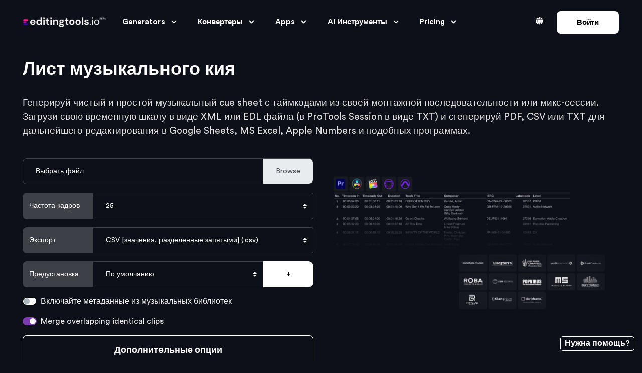

--- FILE ---
content_type: text/html; charset=UTF-8
request_url: https://ru.editingtools.io/cuesheet/
body_size: 29063
content:
<html lang="ru">
	<head>
		        
		<meta charset="UTF-8">
		<meta name="viewport" content="width=device-width, initial-scale=1, maximum-scale=1">
		<meta http-equiv="X-UA-Compatible" content="ie=edge">
		<title lang="ru">Лист музыкального кия</title>
		<meta http-equiv="content-Language" content="ru" />
		<meta name="description" content="Генерируй чистый и простой музыкальный cue sheet с таймкодами из своей монтажной последовательности или микс-сессии. Загрузи свою временную шкалу в виде XML или EDL файла (в ProTools Session в виде TXT) и сгенерируй PDF, CSV или TXT для дальнейшего редактирования в Google Sheets, MS Excel, Apple Numbers и подобных программах." />
		<meta name="keywords" content="editing,ai,premiere,pro,resolve,studio,media,composer,scripts,tools,converters,free,editingtool,colorize,transcode" />
		<meta name="author" content="EditingTools.io" />
		<meta name="publisher" content="EditingTools.io" />
		<meta name="copyright" content="EditingTools.io" />
		<meta name="audience" content="Profis" />
		<meta name="page-type" content="Film Movie Editing Software" />
		<meta name="page-topic" content="Wissenschaft" />
				<meta name="robots" content="INDEX,FOLLOW" />
		<meta name="expires" content="" />
		<meta name="revisit-after" content="3 days" />
				<link rel="canonical" href="https://editingtools.io/cuesheet/" />
		<link rel="alternate" hreflang="x-default" href="https://editingtools.io/cuesheet/" />	
		<link rel="alternate" hreflang="de" href="https://de.editingtools.io/cuesheet/">
		<link rel="alternate" hreflang="ru" href="https://ru.editingtools.io/cuesheet/">
		<link rel="alternate" hreflang="es" href="https://es.editingtools.io/cuesheet/">
		<link rel="alternate" hreflang="it" href="https://it.editingtools.io/cuesheet/">
		<link rel="alternate" hreflang="fr" href="https://fr.editingtools.io/cuesheet/">
		<link rel="alternate" hreflang="el" href="https://el.editingtools.io/cuesheet/">
		<link rel="alternate" hreflang="pl" href="https://pl.editingtools.io/cuesheet/">
		<link rel="alternate" hreflang="pt" href="https://pt.editingtools.io/cuesheet/">
		<link rel="alternate" hreflang="lt" href="https://lt.editingtools.io/cuesheet/">
		<link rel="alternate" hreflang="ko" href="https://ko.editingtools.io/cuesheet/">
		<link rel="alternate" hreflang="ja" href="https://ja.editingtools.io/cuesheet/">
		<link rel="alternate" hreflang="zh" href="https://zh.editingtools.io/cuesheet/">
		<link rel="alternate" hreflang="id" href="https://id.editingtools.io/cuesheet/">
		<link rel="alternate" hreflang="tr" href="https://tr.editingtools.io/cuesheet/">
		<link rel="alternate" hreflang="nl" href="https://nl.editingtools.io/cuesheet/">
		<link rel="alternate" hreflang="ro" href="https://ro.editingtools.io/cuesheet/">
		<link rel="alternate" hreflang="fi" href="https://fi.editingtools.io/cuesheet/">
		<link rel="alternate" hreflang="cs" href="https://cs.editingtools.io/cuesheet/">
		<link rel="alternate" hreflang="hu" href="https://hu.editingtools.io/cuesheet/">
		<link rel="alternate" hreflang="ar" href="https://ar.editingtools.io/cuesheet/">
		<link rel="alternate" hreflang="nb" href="https://nb.editingtools.io/cuesheet/">
		<link rel="alternate" hreflang="sk" href="https://sk.editingtools.io/cuesheet/">
		<link rel="alternate" hreflang="sl" href="https://sl.editingtools.io/cuesheet/">
		<link rel="alternate" hreflang="sv" href="https://sv.editingtools.io/cuesheet/">
		<link rel="alternate" hreflang="lv" href="https://lv.editingtools.io/cuesheet/">
		<link rel="alternate" hreflang="et" href="https://et.editingtools.io/cuesheet/">
		<link rel="alternate" hreflang="bg" href="https://bg.editingtools.io/cuesheet/">
		<link rel="alternate" hreflang="uk" href="https://uk.editingtools.io/cuesheet/">
		<link rel="alternate" hreflang="da" href="https://da.editingtools.io/cuesheet/">
						
						<link rel="shortcut icon" href="/favicon.ico" type="image/x-icon">
		<link rel="apple-touch-icon" sizes="57x57" href="/img/apple-icon-57x57.png">
		<link rel="apple-touch-icon" sizes="60x60" href="/img/apple-icon-60x60.png">
		<link rel="apple-touch-icon" sizes="72x72" href="/img/apple-icon-72x72.png">
		<link rel="apple-touch-icon" sizes="76x76" href="/img/apple-icon-76x76.png">
		<link rel="apple-touch-icon" sizes="114x114" href="/img/apple-icon-114x114.png">
		<link rel="apple-touch-icon" sizes="120x120" href="/img/apple-icon-120x120.png">
		<link rel="apple-touch-icon" sizes="144x144" href="/img/apple-icon-144x144.png">
		<link rel="apple-touch-icon" sizes="152x152" href="/img/apple-icon-152x152.png">
		<link rel="apple-touch-icon" sizes="180x180" href="/img/apple-icon-180x180.png">
		<link rel="icon" type="image/png" sizes="192x192"  href="/img/android-icon-192x192.png">
		<link rel="icon" type="image/png" sizes="32x32" href="/img/favicon-32x32.png">
		<link rel="icon" type="image/png" sizes="96x96" href="/img/favicon-96x96.png">
		<link rel="icon" type="image/png" sizes="16x16" href="/img/favicon-16x16.png">
		<link rel="manifest" href="/img/manifest.json">
		<meta name="msapplication-TileColor" content="#ffffff">
		<meta name="msapplication-TileImage" content="/img/ms-icon-144x144.png">
		<meta name="theme-color" content="#ffffff">
				<meta property="og:title" content="Лист музыкального кия" />
		<meta property="og:type" content="website" />		<meta property="og:description" content="Генерируй чистый и простой музыкальный cue sheet с таймкодами из своей монтажной последовательности или микс-сессии. Загрузи свою временную шкалу в виде XML или EDL файла (в ProTools Session в виде TXT) и сгенерируй PDF, CSV или TXT для дальнейшего редактирования в Google Sheets, MS Excel, Apple Numbers и подобных программах." />
		<meta property="og:image" content="https://editingtools.io/cuesheet/assets/preview_musiccuesheet.png" />
		<meta property="og:image:secure_url" content="https://editingtools.io/cuesheet/assets/preview_musiccuesheet.png" />
		<meta property="og:image:type" content="image/png" /> 
		<meta property="og:url" content="https://editingtools.io/cuesheet/" />
		<meta property="og:site_name" content="EditingTools.io" />
		<meta property="og:locale" content="ru" />
		<meta name="twitter:title" content="Лист музыкального кия" />
		<meta name="twitter:description" content="Генерируй чистый и простой музыкальный cue sheet с таймкодами из своей монтажной последовательности или микс-сессии. Загрузи свою временную шкалу в виде XML или EDL файла (в ProTools Session в виде TXT) и сгенерируй PDF, CSV или TXT для дальнейшего редактирования в Google Sheets, MS Excel, Apple Numbers и подобных программах." />
		<meta name="twitter:image" content="https://editingtools.io/cuesheet/assets/preview_musiccuesheet.png" />
		<meta name="twitter:card" content="summary_large_image" />
		
		
		<link rel="preload" href="/fonts/fontawesome-5/webfonts/fa-brands-400.woff2" crossorigin="anonymous" as='font' type="font/woff2" />
		<link rel="preload" href="/fonts/fontawesome-5/webfonts/fa-regular-400.woff2" crossorigin="anonymous" as='font' type="font/woff2" />
		<link rel="preload" href="/fonts/fontawesome-5/webfonts/fa-solid-900.woff2" crossorigin="anonymous" as='font' type="font/woff2" />
		<link rel="preload" href="/fonts/typography-font/CircularStd-Medium.woff2" crossorigin="anonymous" as='font' type="font/woff2" />
		<link rel="preload" href="/fonts/typography-font/CircularStd-Bold.woff2" crossorigin="anonymous" as='font' type="font/woff2" />
		
		<link rel="stylesheet" href="/css/jquery-ui.min.css" type="text/css" crossorigin="anonymous" />
		
				<link rel="stylesheet" href="/css/datatables.min.css" type="text/css" crossorigin="anonymous" />
						<link rel="stylesheet" href="/css/bootstrap2.css" type="text/css" crossorigin="anonymous" />
				<link rel="stylesheet" href="/fonts/icon-font/css/style.css" type="text/css" crossorigin="anonymous" />
		<link rel="stylesheet" href="/fonts/typography-font/typo.css" type="text/css" crossorigin="anonymous" />
		<link rel="stylesheet" href="/fonts/fontawesome-5/css/all.css" type="text/css" crossorigin="anonymous" />
		<link rel="stylesheet" href="/plugins/aos/aos.min.css" type="text/css" crossorigin="anonymous"/>
		
				<link rel="stylesheet" href="/plugins/nice-select/nice-select.min.css" type="text/css" crossorigin="anonymous" />
		<link rel="stylesheet" href="/plugins/slick/slick.min.css" type="text/css" crossorigin="anonymous" />
		<link rel="stylesheet" href="/plugins/date-picker/css/gijgo.min.css" type="text/css" crossorigin="anonymous" />
		<link rel="stylesheet" href="/plugins/theme-mode-switcher/switcher-panel.css" type="text/css" crossorigin="anonymous" />
				
		<link rel="stylesheet" href="/css/style-p1.css" type="text/css" crossorigin="anonymous" />
		<link rel="stylesheet" href="/css/style-p2.css" type="text/css" crossorigin="anonymous" />
		<link rel="stylesheet" href="/css/style-p3.css" type="text/css" crossorigin="anonymous" />
		<link rel="stylesheet" href="/css/style-p4.css" type="text/css" crossorigin="anonymous" />
		<link rel="stylesheet" href="/css/style-p5.css" type="text/css" crossorigin="anonymous" />

		<script type="afacdc8967638efcc200ed48-text/javascript" src="/js/jquery-3.5.1.min.js"></script>
		<script type="afacdc8967638efcc200ed48-text/javascript" src="/js/popper.min.js" async></script>
		<script type="afacdc8967638efcc200ed48-text/javascript" src="/js/vanilla-picker.min.js" async></script>
		
				

	</head>
<body>
       
			        
<body data-theme="dark" >
  <div class="site-wrapper overflow-hidden">
    <header class="site-header site-header--menu-left pt-6 pt-lg-2 bg-default-6 px-6 ">
      <div class="container-fluid pr-lg-9 pl-lg-9">
        <nav class="navbar site-navbar offcanvas-active navbar-expand-lg px-0">
          <div class="brand-logo">
          	  <a href="/" class="gr-hover-scale-img">
                                <img src="/image/logo-main-white.png" border="0" class="dark-version-logo" style="max-height:20px;">
              </a>
          </div>
          <div class="collapse navbar-collapse" id="mobile-menu">
            <div class="navbar-nav-wrapper">
              <ul class="navbar-nav main-menu ml-auto">
                
                	
		        
                <li class="nav-item dropdown">
                  <a class="nav-link dropdown-toggle gr-toggle-arrow" id="navbarDropdown02" href="#generators" role="button" data-toggle="dropdown" aria-haspopup="true" aria-expanded="false" >Generators <i class="icon icon-small-down"></i></a>
                  <ul class="gr-menu-dropdown dropdown-menu dropdown-menu-dynamic-xl" aria-labelledby="navbarDropdown02">
                  	<div class="row no-gutter">
				      	<div class="col-12 col-xl-6">
		                  	<div class="mt-5 mb-2 w-90 pl-6">Image Generators</div>
		                  	
		                  	<li class="drop-menu-item">
		                      <a href="/letterbox/" >Генератор Леттербоксов</a>
		                    </li>
		                    <li class="drop-menu-item">
		                      <a href="/watermark/" >Генератор вотермарков</a>
		                    </li>
		                    <li class="drop-menu-item">
		                      <a href="/slate/" >Slate Generator</a>
		                    </li>
		                    <li class="drop-menu-item">
		                      <a href="/screen/" >Генератор трекинговых маркеров</a>
		                    </li>
		                    <li class="drop-menu-item">
		                      <a href="/splitoverlay/" >Генератор наложения сплитскрина</a>
		                    </li>
		                    <li class="drop-menu-item">
		                      <a href="/thumbnail/" >Resize Image</a>
		                    </li>
		                    <li class="drop-menu-item">
		                      <a href="/simplegraphic/" >Генератор телевизионной графики</a>
		                    </li>
		                    <li class="drop-menu-item">
		                      <a href="/remove-borders/" >Remove Letterbox from Image</a>
		                    </li>
		                    
		                    
						</div>
				      	<div class="col-12 col-xl-6">
		                    <div class="mt-5 mb-2 w-90 pl-6">Prompt Generators</div>
		                    
		                    <li class="drop-menu-item">
		                      <a href="/veo/" >Veo3 Prompt Generator</a>
		                    </li>
		                    
		                    <div class="mt-5 mb-2 w-90 pl-6 mt-xl-10">Other File Generators</div>
		                    
		                    <li class="drop-menu-item">
		                      <a href="/codebook/" >Editors' Codebook Generator</a>
		                    </li>
		                    <li class="drop-menu-item">
		                      <a href="/splitscreen/" >XML > Splitscreen XML</a>
		                    </li>
		                    
				      	</div>
                  	</div>
		          </ul>
                </li>
                <li class="nav-item dropdown">
                  <a class="nav-link dropdown-toggle gr-toggle-arrow" id="navbarDropdown03" href="#converter" role="button" data-toggle="dropdown" aria-haspopup="true" aria-expanded="false">Конвертеры <i class="icon icon-small-down"></i></a>
                  <ul class="gr-menu-dropdown dropdown-menu dropdown-menu-dynamic-xl" aria-labelledby="navbarDropdown03">
                  	<div class="row no-gutter">
				      	<div class="col-12 col-xl-6">
		                  	<div class="mt-5 mb-2 w-90 pl-6">Converter</div>
		                  	
		                    <li class="drop-menu-item">
		                      <a href="/marker/">Marker Tool & Converter</a>
		                    </li>
		                    <li class="drop-menu-item">
		                      <a href="/subtitles/">Subtitle Tool & Converter </a>
		                    </li>
		                    <li class="drop-menu-item">
		                      <a href="/edl/">EDL Tool & Converter</a>
		                    </li>
		                    <li class="drop-menu-item">
		                      <a href="/ale/" >ALE Tool & Converter</a>
		                    </li>
		                    <li class="drop-menu-item">
		                      <a href="/timecode/" >Timecode Converter</a>
		                    </li>
		                    <li class="drop-menu-item">
		                      <a href="/fcpxmld/" >FCPXMLD Converter</a>
		                    </li>
		                    <li class="drop-menu-item">
		                      <a href="/edl-ale-merger/" >EDL + ALE Merger</a>
		                    </li>
		
				      	</div>
				      	<div class="col-12 col-xl-6">
		                    <div class="mt-5 mb-2 w-90 pl-6">List Tools</div>
		                    
		                    <li class="drop-menu-item">
		                      <a href="/cuesheet/" >Music Cue Sheet</a>
		                    </li>
		                    <li class="drop-menu-item">
		                      <a href="/vfxsheet/" >VFX Sheet</a>
		                    </li>
		                    <li class="drop-menu-item">
		                      <a href="/stockfootagelist/" >Stock Footage List</a>
		                    </li>
		                    <li class="drop-menu-item">
		                      <a href="/editlist/" >Edit Shot List</a>
		                    </li>
		                    <li class="drop-menu-item">
		                      <a href="/compare/" >Changelog Creator</a>
		                    </li>
		                    
		                    
		                    <li class="drop-menu-item">
		                      <a href="/videostills/" >Extract images from video file</a>
		                    </li>
		                    <li class="drop-menu-item">
		                      <a href="/qcmarker/" >QC Notes to editorial sequence</a>
		                    </li>
				      	</div>
                  	</div>
		          </ul>
                </li>
                

                <li class="nav-item dropdown">
				  <a class="nav-link dropdown-toggle gr-toggle-arrow" id="navbarDropdown04" href="#tools" role="button" data-toggle="dropdown" aria-haspopup="true" aria-expanded="false">
				    Apps <i class="icon icon-small-down"></i>
				  </a>
				  <ul class="gr-menu-dropdown dropdown-menu dropdown-menu-dynamic-xl" aria-labelledby="navbarDropdown04">
				    <div class="row no-gutter">
				      <div class="col-12 col-xl-6">
				        <div class="mt-5 mb-2 w-90 pl-6">Онлайн-приложения</div>
				        <li class="drop-menu-item"><a href="/livenotes/">Заметки о живом таймкоде</a></li>
				        <li class="drop-menu-item"><a href="/timecodenotes/">Примечания к таймкоду</a></li>
				        <li class="drop-menu-item"><a href="/cuesheetmanager/">Music Cue Sheet Manager</a></li>
				        <li class="drop-menu-item"><a href="/archiveproductionmanager/">Archive Production Manager</a></li>
				        <div class="mt-5 mt-xl-8 mb-2 w-90 pl-6">iOS/macOS Apps</div>
				        <li class="drop-menu-item"><a href="/ios/livetimecodenotes/">Live Timecode Notes</a></li>
				        <li class="drop-menu-item"><a href="/software/video-timecode-notes">Video Timecode Notes</a></li>
				        <li class="drop-menu-item"><a href="/tags/offline-converter">Converters</a></li>
				        <li class="drop-menu-item"><a href="/software/lutme">Lutme</a></li>
				        <li class="drop-menu-item"><a href="/software/zero-loss">Zero Loss Compress</a></li>
				        <li class="drop-menu-item"><a href="/software/fcp-library-cleaner">FCP Library Cleaner</a></li>
				        <li class="drop-menu-item"><a href="/software/tube-chapters">FCP Tube Chapters</a></li>
				      </div>
				      <div class="col-12 col-xl-6">
				        <div class="mt-5 mb-2 w-90 pl-6">Plugins for Premiere Pro</div>
				        <li class="drop-menu-item"><a href="/plugins/listify/">Listify</a></li>
				        <li class="drop-menu-item"><a href="/plugins/batch-rename/">Batch Rename</a></li>
				        <li class="drop-menu-item"><a href="/plugins/ale-toolkit/">ALE Metadata Toolkit</a></li>
				        <li class="drop-menu-item"><a href="/plugins/cuesheetuploader/">Music Cue Sheet Uploader</a></li>
				        <li class="drop-menu-item"><a href="/plugins/timeline-to-clip-marker/">Timeline to Clip Marker</a></li>
				        <li class="drop-menu-item"><a href="/plugins/markertypeconverter/">Marker Type Converter</a></li>
				        <div class="mt-5 mt-xl-8 mb-2 w-90 pl-6">Plugins for Resolve Studio</div>
				        <li class="drop-menu-item"><a href="/resolve/codebook/" >Codebook Creator</a></li>
				        <li class="drop-menu-item"><a href="/resolve/rollbincreator/" >Roll Bin Creator</a></li>
				      </div>
				    </div>
				  </ul>
				</li>



                <li class="nav-item dropdown">
                  <a class="nav-link dropdown-toggle gr-toggle-arrow" id="navbarDropdown05" href="#ai" role="button" data-toggle="dropdown" aria-haspopup="true" aria-expanded="false">AI Инструменты <i class="icon icon-small-down"></i></a>
                  <ul class="gr-menu-dropdown dropdown-menu dropdown-menu-dynamic-xl" aria-labelledby="navbarDropdown05">
                  	<div class="row no-gutter">
				      	<div class="col-12 col-xl-6">
		                  	<div class="mt-5 mb-2 w-90 pl-6">Subtitles</div>
		                  	<li class="drop-menu-item">
		                      <a href="/translate/" >AI - Переводчик субтитров</a>
		                    </li> 
		                    
		                    <div class="mt-5 mb-2 w-90 pl-6 mt-xl-8 ">Video & Image</div>
		                    <li class="drop-menu-item">
		                      <a href="/ai-colorize/" >AI - Раскрасьте черно-белое видео</a>
		                    </li>                
		                    <li class="drop-menu-item">
		                      <a href="/cutdetection/" >AI - Обнаружение обрезания сцены</a>
		                    </li>
		                    <li class="drop-menu-item">
		                      <a href="/ai-facedetection/" >AI - Инструменты для распознавания лиц</a>
		                    </li>
						</div>
				      	<div class="col-12 col-xl-6">
		                  	<div class="mt-5 mb-2 w-90 pl-6">Audio</div>
		                  	<li class="drop-menu-item">
		                      <a href="/audiostems/" >AI - Audio Stems Generator</a>
		                    </li>
		                    <li class="drop-menu-item">
		                      <a href="/voicecleaner/" >AI - Voice Cleaner</a>
		                    </li>
		                    <li class="drop-menu-item">
		                      <a href="/loudness/" >AI - Loudness Normalizer</a>
		                    </li>
				             
		                    
		                    <div class="mt-5 mb-2 w-90 pl-6 mt-xl-8 ">Other</div>
		                    <li class="drop-menu-item">
		                      <a href="/xcstrings/" >AI - Translate .xcstrings</a>
		                    </li>         
						</div>
                  	</div>
		          </ul>
		          
		          
		          
		          
		         
                    

                </li>                
                
                <li class="nav-item dropdown">
                  <a class="nav-link dropdown-toggle gr-toggle-arrow" id="navbarDropdown06" href="#about" role="button" data-toggle="dropdown" aria-haspopup="true" aria-expanded="false">Pricing <i class="icon icon-small-down"></i></a>
                  <ul class="gr-menu-dropdown dropdown-menu w-300" aria-labelledby="navbarDropdown06"> 
                    
                    <li class="drop-menu-item">
                      <a href="/pricing/" >Pricing</a>
                    </li>
                    <li class="drop-menu-item">
                      <a href="/roi/" >ROI Calculator</a>
                    </li>
                    <li class="drop-menu-item">
                      <a href="/sales/" >Контактные продажи</a>
                    </li>
                    <li class="drop-menu-item">
                      <a href="/support/" >Поддержка</a>
                    </li>
                    <li class="drop-menu-item">
                      <a href="/services/" >Services</a>
                    </li>
                    <li class="drop-menu-item">
                      <a href="/about/" >О нас</a>
                    </li>
                    <li class="drop-menu-item">
                      <a href="/api/" >API</a>
                    </li>
                    
                    
                  </ul>
                </li>  
                
                           
                 
                
                                <li class="nav-item dropdown onlyMobile">
                	<a class="nav-link dropdown-toggle gr-toggle-arrow" id="navbarDropdownProfilMobile" href="#profile_mobile" role="button" data-toggle="dropdown" aria-haspopup="true" aria-expanded="false" >Войти <i class="icon icon-small-down"></i></a>
		        	<ul class="gr-menu-dropdown dropdown-menu dropdown-menu-right" style="right: 0; left: auto;" aria-labelledby="navbarDropdownProfilMobile">
		        		<li class="drop-menu-item">
	                      <a href="/login/" >Вход</a>
		        		</li>
		        		<li class="drop-menu-item">
	                      <a href="/login/register/" >Регистрация</a>
		        		</li>
		        		
	        		</ul>
                </li>
                                              
              </ul>
            </div>
            <button class="d-block d-lg-none offcanvas-btn-close" type="button" data-toggle="collapse" data-target="#mobile-menu" aria-controls="mobile-menu" aria-expanded="true" aria-label="Toggle navigation">
              <i class="gr-cross-icon"></i>
            </button>
          </div>
          <div class="header-btns d-none d-xs-block  ml-auto  ml-lg-3 mr-6 mr-lg-0">
          		    <a class="btn text-white bg-transparent btn-globe d-none d-xs-block" data-toggle="modal" data-backdrop="static" data-target="#website_language"><i class="fa fa-globe mr-2 ml-2" aria-hidden="true"></i></a>
		    <a class="btn btn-primary gr-text-9 font-weight-bold text-center" href="/login/">Войти</a>
	                     
          </div>  
          <button class="navbar-toggler btn-close-off-canvas  hamburger-icon border-0" type="button" data-toggle="collapse" data-target="#mobile-menu" aria-controls="mobile-menu" aria-expanded="false" aria-label="Toggle navigation">
          <span class="hamburger hamburger--squeeze js-hamburger">
          <span class="hamburger-box">
            <span class="hamburger-inner"></span>
            </span>
            </span>
          </button>
        </nav>
      </div>
    </header>



<div class="modal fade" id="website_language" data-backdrop="static" data-keyboard="false" aria-hidden="true">
    <div class="modal-dialog modal-lg">
        <div class="modal-content">
            <div class="modal-header">
                <h5 class="modal-title">Language</h5>
                <button type="button" class="close" data-dismiss="modal" aria-label="Close">
		          <span aria-hidden="true">&times;</span>
		        </button>
            </div>
            <div class="modal-body">
 

                <!-- English on top -->
                <div class="row mb-4">
                    <div class="col-12 col-md-6 col-lg-4 mb-3">  <a href="https://en.editingtools.io/cuesheet/" class="language-box ">    <span class="flag">🇺🇸🇬🇧</span>    <div>      <strong>English</strong>      <div><small class="text-muted">Original</small></div>    </div>  </a></div>                </div>

                <!-- Other languages -->
                <div style="border-top: 1px solid #6E757C;" class="mt-4 mb-4"></div>
                <div class="row">
                    <div class="col-12 col-md-6 col-lg-4 mb-3">  <a href="https://es.editingtools.io/cuesheet/" class="language-box ">    <span class="flag">🇪🇸</span>    <div>      <strong>Español</strong><div><small class="text-muted">Spanish</small></div>    </div>  </a></div><div class="col-12 col-md-6 col-lg-4 mb-3">  <a href="https://fr.editingtools.io/cuesheet/" class="language-box ">    <span class="flag">🇫🇷</span>    <div>      <strong>Français</strong><div><small class="text-muted">French</small></div>    </div>  </a></div><div class="col-12 col-md-6 col-lg-4 mb-3">  <a href="https://pt.editingtools.io/cuesheet/" class="language-box ">    <span class="flag">🇵🇹</span>    <div>      <strong>Português</strong><div><small class="text-muted">Portuguese</small></div>    </div>  </a></div><div class="col-12 col-md-6 col-lg-4 mb-3">  <a href="https://de.editingtools.io/cuesheet/" class="language-box ">    <span class="flag">🇩🇪</span>    <div>      <strong>Deutsch</strong><div><small class="text-muted">German</small></div>    </div>  </a></div><div class="col-12 col-md-6 col-lg-4 mb-3">  <a href="https://pl.editingtools.io/cuesheet/" class="language-box ">    <span class="flag">🇵🇱</span>    <div>      <strong>Polski</strong><div><small class="text-muted">Polish</small></div>    </div>  </a></div><div class="col-12 col-md-6 col-lg-4 mb-3">  <a href="https://it.editingtools.io/cuesheet/" class="language-box ">    <span class="flag">🇮🇹</span>    <div>      <strong>Italiano</strong><div><small class="text-muted">Italian</small></div>    </div>  </a></div><div class="col-12 col-md-6 col-lg-4 mb-3">  <a href="https://nl.editingtools.io/cuesheet/" class="language-box ">    <span class="flag">🇳🇱</span>    <div>      <strong>Nederlands</strong><div><small class="text-muted">Dutch</small></div>    </div>  </a></div><div class="col-12 col-md-6 col-lg-4 mb-3">  <a href="https://ro.editingtools.io/cuesheet/" class="language-box ">    <span class="flag">🇷🇴</span>    <div>      <strong>Română</strong><div><small class="text-muted">Romanian</small></div>    </div>  </a></div><div class="col-12 col-md-6 col-lg-4 mb-3">  <a href="https://hu.editingtools.io/cuesheet/" class="language-box ">    <span class="flag">🇭🇺</span>    <div>      <strong>Magyar</strong><div><small class="text-muted">Hungarian</small></div>    </div>  </a></div><div class="col-12 col-md-6 col-lg-4 mb-3">  <a href="https://cs.editingtools.io/cuesheet/" class="language-box ">    <span class="flag">🇨🇿</span>    <div>      <strong>Čeština</strong><div><small class="text-muted">Czech</small></div>    </div>  </a></div><div class="col-12 col-md-6 col-lg-4 mb-3">  <a href="https://fi.editingtools.io/cuesheet/" class="language-box ">    <span class="flag">🇫🇮</span>    <div>      <strong>Suomi</strong><div><small class="text-muted">Finnish</small></div>    </div>  </a></div><div class="col-12 col-md-6 col-lg-4 mb-3">  <a href="https://nb.editingtools.io/cuesheet/" class="language-box ">    <span class="flag">🇳🇴</span>    <div>      <strong>Norsk Bokmål</strong><div><small class="text-muted">Norwegian Bokmål</small></div>    </div>  </a></div><div class="col-12 col-md-6 col-lg-4 mb-3">  <a href="https://sk.editingtools.io/cuesheet/" class="language-box ">    <span class="flag">🇸🇰</span>    <div>      <strong>Slovenčina</strong><div><small class="text-muted">Slovak</small></div>    </div>  </a></div><div class="col-12 col-md-6 col-lg-4 mb-3">  <a href="https://sl.editingtools.io/cuesheet/" class="language-box ">    <span class="flag">🇸🇮</span>    <div>      <strong>Slovenščina</strong><div><small class="text-muted">Slovenian</small></div>    </div>  </a></div><div class="col-12 col-md-6 col-lg-4 mb-3">  <a href="https://sv.editingtools.io/cuesheet/" class="language-box ">    <span class="flag">🇸🇪</span>    <div>      <strong>Svenska</strong><div><small class="text-muted">Swedish</small></div>    </div>  </a></div><div class="col-12 col-md-6 col-lg-4 mb-3">  <a href="https://da.editingtools.io/cuesheet/" class="language-box ">    <span class="flag">🇩🇰</span>    <div>      <strong>Dansk</strong><div><small class="text-muted">Danish</small></div>    </div>  </a></div><div class="col-12 col-md-6 col-lg-4 mb-3">  <a href="https://uk.editingtools.io/cuesheet/" class="language-box ">    <span class="flag">🇺🇦</span>    <div>      <strong>Українська</strong><div><small class="text-muted">Ukrainian</small></div>    </div>  </a></div><div class="col-12 col-md-6 col-lg-4 mb-3">  <a href="https://lv.editingtools.io/cuesheet/" class="language-box ">    <span class="flag">🇱🇻</span>    <div>      <strong>Latviešu</strong><div><small class="text-muted">Latvian</small></div>    </div>  </a></div><div class="col-12 col-md-6 col-lg-4 mb-3">  <a href="https://et.editingtools.io/cuesheet/" class="language-box ">    <span class="flag">🇪🇪</span>    <div>      <strong>Eesti</strong><div><small class="text-muted">Estonian</small></div>    </div>  </a></div><div class="col-12 col-md-6 col-lg-4 mb-3">  <a href="https://bg.editingtools.io/cuesheet/" class="language-box ">    <span class="flag">🇧🇬</span>    <div>      <strong>Български</strong><div><small class="text-muted">Bulgarian</small></div>    </div>  </a></div><div class="col-12 col-md-6 col-lg-4 mb-3">  <a href="https://ru.editingtools.io/cuesheet/" class="language-box selected">    <span class="flag">🇷🇺</span>    <div>      <strong>Русский</strong><div><small class="text-muted">Russian</small></div>    </div>  </a></div><div class="col-12 col-md-6 col-lg-4 mb-3">  <a href="https://id.editingtools.io/cuesheet/" class="language-box ">    <span class="flag">🇮🇩</span>    <div>      <strong>Bahasa Indonesia</strong><div><small class="text-muted">Indonesian</small></div>    </div>  </a></div><div class="col-12 col-md-6 col-lg-4 mb-3">  <a href="https://ar.editingtools.io/cuesheet/" class="language-box ">    <span class="flag">🇸🇦</span>    <div>      <strong>العربية</strong><div><small class="text-muted">Arabic</small></div>    </div>  </a></div><div class="col-12 col-md-6 col-lg-4 mb-3">  <a href="https://zh.editingtools.io/cuesheet/" class="language-box ">    <span class="flag">🇨🇳</span>    <div>      <strong>汉语</strong><div><small class="text-muted">Chinese</small></div>    </div>  </a></div><div class="col-12 col-md-6 col-lg-4 mb-3">  <a href="https://ja.editingtools.io/cuesheet/" class="language-box ">    <span class="flag">🇯🇵</span>    <div>      <strong>日本語</strong><div><small class="text-muted">Japanese</small></div>    </div>  </a></div><div class="col-12 col-md-6 col-lg-4 mb-3">  <a href="https://ko.editingtools.io/cuesheet/" class="language-box ">    <span class="flag">🇰🇷</span>    <div>      <strong>한국어</strong><div><small class="text-muted">Korean</small></div>    </div>  </a></div><div class="col-12 col-md-6 col-lg-4 mb-3">  <a href="https://tr.editingtools.io/cuesheet/" class="language-box ">    <span class="flag">🇹🇷</span>    <div>      <strong>Türkçe</strong><div><small class="text-muted">Turkish</small></div>    </div>  </a></div>                </div>
                <div class="text-right text-muted mt-3" style="font-size: 0.875rem;">
                    Translated by DeepL
                </div>
            </div>
        </div>
   
    </div>
</div>

   
<div class="bg-default-4 pt-lg-10 pt-10 dark-mode-texts" style="padding-bottom:150px;">
  <div class="container">


<div class="row">
  <div class="col">  
	  <div class="">
	  	<h2>Лист музыкального кия</h2>
	  	<br/>
	  	<p>Генерируй чистый и простой музыкальный cue sheet с таймкодами из своей монтажной последовательности или микс-сессии. Загрузи свою временную шкалу в виде XML или EDL файла (в ProTools Session в виде TXT) и сгенерируй PDF, CSV или TXT для дальнейшего редактирования в Google Sheets, MS Excel, Apple Numbers и подобных программах.</p>
	  	<br/>
	  </div>
  </div>
</div>
<div class="row">
  <div class="col-12 col-md-6">
	  <form id="cuesheet" action="" method="post" enctype="multipart/form-data">
		  <div class="form-group">
		    <div class="input-group mb-3">
		      <div class="custom-file" >
		        <input type="file" name="file" id="file" class="custom-file-input" accept=".edl,.xml,.txt,.fcpxml,.csv" required="required">
		        <label class="custom-file-label file-label" for="file" style="overflow:hidden;">Выбрать файл</label>
		      </div>
		    </div>
		</div>
		
	
		<div class="form-group">
		    <div class="input-group mb-3">
		      <div class="input-group-prepend">
		        <span class="input-group-text" style="width:140px;">Частота кадров</span>
		      </div>
		      <select class=" custom-select " name="framerate" id="framerate"><optgroup label="All"><option  value="8" >8</option><option  value="10" >10</option><option  value="12" >12</option><option  value="15" >15</option><option  value="16" >16</option><option  value="20" >20</option><option  value="23.976" >23.976</option><option  value="24" >24</option><option  value="25"  selected="selected" >25</option><option  value="29.97" >29.97 NDF</option><option  value="30" >30</option><option  value="48" >48</option><option  value="50" >50</option><option  value="59.94" >59.94 NDF</option><option  value="60" >60</option><option  value="75" >75</option><option  value="90" >90</option></optgroup><optgroup label="Experimental - use with caution"><option  value="29.97DF" >29.97 Drop-Frame [Experimental, please report any issues]</option><option  value="59.94DF" >59.94 Drop-Frame [Experimental, please report any issues]</option></optgroup></select>		     </div>
		</div>	

		<div class="form-group">
		    <div class="input-group mb-3">
		      <div class="input-group-prepend">
		        <span class="input-group-text" style="width:140px;">Экспорт</span>
		      </div>
			     <select class="custom-select" name="format" id="format">
				     <optgroup label="CSV & JSON">
				      	<option value="csv">CSV [значения, разделенные запятыми] (.csv)</option>
				      	<option value="csv2">CSV [значения, разделенный точкой с запятой] (.csv)</option>
				      	<option value="json">JSON - JavaScript Object Notation (.json)</option>
				     </optgroup>
				     <optgroup label="Microsoft Excel">
					 	<option value="xlsx">Excel Spreadsheet XML (.xlsx)</option>
					 	<option value="xls">Excel Spreadsheet (.xls)</option>
					 </optgroup>
				     <optgroup label="Google Sheets">
					     <option value="csv">Google Sheets (.csv)</option>
					 </optgroup>
					 <optgroup label="Apple Numbers">
					 	<option value="csv2">Apple Numbers (.csv)</option>
					 </optgroup>
					 <optgroup label="OpenOffice">
					 	<option value="ods">OpenDocument Spreadsheet (.ods)</option>
					 </optgroup>
				     <optgroup label="Text">
				      	<option value="txt">TXT - Simple Text File (.txt)</option>
				     </optgroup>
				   	  <optgroup label="PDF">
				      	<option value="pdf">PDF - Portable Document Format (.pdf)</option>
				      </optgroup>					     
			    </select>
		    </div>
		</div>
	
	
		<div class="form-group preset-div">
		    <div class="input-group mb-3">
		      <div class="input-group-prepend">
		        <span class="input-group-text" style="width:140px;">Предустановка</span>
		      </div>
			     <select class="custom-select" name="preset" id="preset">
			     	<option value="default" selected="selected">По умолчанию</option>
			     	<optgroup label="Public Presets">
			     		<option value="cisac_preset">CISAC Preset</option>
			     		<option value="apra_preset">APRA Preset</option>
			     		<option value="koda_preset">KODA Preset</option>
				     							<option value="default">DEFAULT</option>   
					    						<option value="disney">DISNEY</option>   
					    						<option value="kabel1">KABEL 1</option>   
					    						<option value="kika">KIKA</option>   
					    						<option value="mdr">MDR</option>   
					    						<option value="netflix">NETFLIX</option>   
					    						<option value="swr">SWR</option>   
					    						<option value="wdr">WDR</option>   
					    						<option value="zdf">ZDF</option>   
					    			     	</optgroup>
			     	<optgroup label="My Presets">
			     					    </optgroup>
				    
				    
			    </select>
			    <div class="input-group-prepend" style="background:transparent;">
			        <button type="button" class="btn btn-primary btn-sm" data-bs-toggle="modal" data-bs-target="#add_preset_modal" data-backdrop="static" data-keyboard="false" aria-hidden="true" style="width:100px;height:100%;border-radius: 0px 10px 10px 0px;">+</button>
			    </div>
		    </div>
		</div>

		
		<div class="cisac_format_info display-none">
			<div class="alert alert-warning" role="alert">
			    <strong>Warning!</strong> This preset only works for XLSX (Excel) exports.
			  </div>
		</div>
<div class="modal fade" id="ciascModal" tabindex="-1" role="dialog" aria-labelledby="ciascModalLabel" aria-hidden="true">
    <div class="modal-dialog modal-xl" role="document">
        <div class="modal-content">
            <div class="modal-header">
                <h5 class="modal-title" id="ciascModalLabel">Project Details (CISAC)</h5>
                <button type="button" class="close" data-dismiss="modal" aria-label="Close">
                    <span aria-hidden="true">&times;</span>
                </button>
            </div>
            <div class="modal-body">
            	
            	<div class="row">
            		<div class="col-lg-6 col-md-12">
            		
    <!-- Production Type -->
    <div class="form-group">
      <div class="input-group mb-3">
        <div class="input-group-prepend">
          <span class="input-group-text" style="width:250px;">Production Type</span>
        </div>
        <select class="custom-select" name="cisac_production_type" id="cisac_production_type">
          <option value="">- Select a value -</option>
          <option value="S">Series</option>
          <option value="F">Film or Standalone</option>
        </select>
      </div>
    </div>

    <!-- Production Category -->
    <div class="form-group">
      <div class="input-group mb-3">
        <div class="input-group-prepend">
          <span class="input-group-text" style="width:250px;">Production Category</span>
        </div>
        <select class="custom-select" name="cisac_production_category" id="cisac_production_category">
          <option value="">- Select a value -</option>
          <option value="ANI">Animation</option>
          <option value="DOC">Documentary</option>
          <option value="COM">Commercials</option>
          <option value="FIL">Feature Film</option>
          <option value="INF">Infomercial</option>
          <option value="MIN">Mini-Series</option>
          <option value="MUL">Multimedia</option>
          <option value="NEW">News</option>
          <option value="ONO">One Offs</option>
          <option value="OTH">Other</option>
          <option value="REA">Reality</option>
          <option value="SER">TV Series</option>
          <option value="SOP">Soap Opera</option>
          <option value="SPC">Specials</option>
          <option value="SPE">Sport Event</option>
          <option value="TRL">Trailers</option>
        </select>
      </div>
    </div>

    <!-- Production Title -->
    <div class="form-group">
      <div class="input-group mb-3">
        <div class="input-group-prepend">
          <span class="input-group-text" style="width:250px;">Production Title</span>
        </div>
        <input type="text" class="form-control" id="cisac_production_title" name="cisac_production_title" maxlength="100" placeholder="Title of Work">
      </div>
    </div>

    <!-- Episode Title -->
    <div class="form-group">
      <div class="input-group mb-3">
        <div class="input-group-prepend">
          <span class="input-group-text" style="width:250px;">Episode Title</span>
        </div>
        <input type="text" class="form-control" id="cisac_episode_title" name="cisac_episode_title" maxlength="100" placeholder="Title of  Episode">
      </div>
    </div>

    <!-- Episode Number -->
    <div class="form-group">
      <div class="input-group mb-3">
        <div class="input-group-prepend">
          <span class="input-group-text" style="width:250px;">Episode Number</span>
        </div>
        <input type="text" class="form-control" id="cisac_episode_number" name="cisac_episode_number" maxlength="100" placeholder="Episode Number">
      </div>
    </div>

    <!-- Season Number -->
    <div class="form-group">
      <div class="input-group mb-3">
        <div class="input-group-prepend">
          <span class="input-group-text" style="width:250px;">Season Number</span>
        </div>
        <input type="text" class="form-control" id="cisac_season_number" name="cisac_season_number" maxlength="100" placeholder="Season Number">
      </div>
    </div>

    <!-- Alternative Production Title -->
    <div class="form-group">
      <div class="input-group mb-3">
        <div class="input-group-prepend">
          <span class="input-group-text" style="width:250px;">Alternative Production Title</span>
        </div>
        <input type="text" class="form-control" id="cisac_alternative_production_title" name="cisac_alternative_production_title" maxlength="100" placeholder="Alternative Title">
      </div>
    </div>

    <!-- Alternative Episode Title -->
    <div class="form-group">
      <div class="input-group mb-3">
        <div class="input-group-prepend">
          <span class="input-group-text" style="width:250px;">Alternative Episode Title</span>
        </div>
        <input type="text" class="form-control" id="cisac_alternative_episode_title" name="cisac_alternative_episode_title" maxlength="100" placeholder="Alternative Episode Title">
      </div>
    </div>
	
					
					
				
	<!-- Language -->
	<div class="form-group">
	  <div class="input-group mb-3">
	    <div class="input-group-prepend">
	      <span class="input-group-text" style="width:250px;">Language</span>
	    </div>
	    <select class="custom-select"  id="cisac_language" name="cisac_language">
	      <option value="">- Select a language -</option>
	      <option value="Abkhazian">Abkhazian</option>
	      <option value="Afar">Afar</option>
	      <option value="Afrikaans">Afrikaans</option>
	      <option value="Akan">Akan</option>
	      <option value="Albanian">Albanian</option>
	      <option value="Amharic">Amharic</option>
	      <option value="Arabic">Arabic</option>
	      <option value="Aragonese">Aragonese</option>
	      <option value="Armenian">Armenian</option>
	      <option value="Assamese">Assamese</option>
	      <option value="Avaric">Avaric</option>
	      <option value="Avestan">Avestan</option>
	      <option value="Aymara">Aymara</option>
	      <option value="Azerbaijani">Azerbaijani</option>
	      <option value="Bambara">Bambara</option>
	      <option value="Bashkir">Bashkir</option>
	      <option value="Basque">Basque</option>
	      <option value="Belarusian">Belarusian</option>
	      <option value="Bengali">Bengali</option>
	      <option value="Bihari">Bihari languages</option>
	      <option value="Bislama">Bislama</option>
	      <option value="Bosnian">Bosnian</option>
	      <option value="Breton">Breton</option>
	      <option value="Bulgarian">Bulgarian</option>
	      <option value="Burmese">Burmese</option>
	      <option value="Catalan">Catalan</option>
	      <option value="Central Khmer">Central Khmer</option>
	      <option value="Chamorro">Chamorro</option>
	      <option value="Chechen">Chechen</option>
	      <option value="Chinese">Chinese</option>
	      <option value="Church Slavic">Church Slavic</option>
	      <option value="Chuvash">Chuvash</option>
	      <option value="Cornish">Cornish</option>
	      <option value="Corsican">Corsican</option>
	      <option value="Cree">Cree</option>
	      <option value="Croatian">Croatian</option>
	      <option value="Czech">Czech</option>
	      <option value="Danish">Danish</option>
	      <option value="Dhivehi">Dhivehi</option>
	      <option value="Dutch">Dutch</option>
	      <option value="Dzongkha">Dzongkha</option>
	      <option value="English">English</option>
	      <option value="Esperanto">Esperanto</option>
	      <option value="Estonian">Estonian</option>
	      <option value="Ewe">Ewe</option>
	      <option value="Faroese">Faroese</option>
	      <option value="Fijian">Fijian</option>
	      <option value="Finnish">Finnish</option>
	      <option value="French">French</option>
	      <option value="Fulah">Fulah</option>
	      <option value="Galician">Galician</option>
	      <option value="Ganda">Ganda</option>
	      <option value="Georgian">Georgian</option>
	      <option value="German">German</option>
	      <option value="Guarani">Guarani</option>
	      <option value="Gujarati">Gujarati</option>
	      <option value="Haitian">Haitian</option>
	      <option value="Hausa">Hausa</option>
	      <option value="Hebrew">Hebrew</option>
	      <option value="Herero">Herero</option>
	      <option value="Hindi">Hindi</option>
	      <option value="Hiri">Hiri</option>
	      <option value="Motu">Motu</option>
	      <option value="Hungarian">Hungarian</option>
	      <option value="Icelandic">Icelandic</option>
	      <option value="Ido">Ido</option>
	      <option value="Igbo">Igbo</option>
	      <option value="Indonesian">Indonesian</option>
	      <option value="Interlingua">Interlingua (International Auxiliary Language Association)</option>
	      <option value="Interlingue">Interlingue</option>
	      <option value="Inuktitut">Inuktitut</option>
	      <option value="Inupiaq">Inupiaq</option>
	      <option value="Irish">Irish</option>
	      <option value="Italian">Italian</option>
	      <option value="Japanese">Japanese</option>
	      <option value="Javanese">Javanese</option>
	      <option value="Kalaallisut">Kalaallisut</option>
	      <option value="Kannada">Kannada</option>
	      <option value="Kanuri">Kanuri</option>
	      <option value="Kashmiri">Kashmiri</option>
	      <option value="Kazakh">Kazakh</option>
	      <option value="Kikuyu">Kikuyu</option>
	      <option value="Kinyarwanda">Kinyarwanda</option>
	      <option value="Kirghiz">Kirghiz</option>
	      <option value="Komi">Komi</option>
	      <option value="Kongo">Kongo</option>
	      <option value="Korean">Korean</option>
	      <option value="Kuanyama">Kuanyama</option>
	      <option value="Kurdish">Kurdish</option>
	      <option value="Lao">Lao</option>
	      <option value="Latin">Latin</option>
	      <option value="Latvian">Latvian</option>
	      <option value="Limburgan">Limburgan</option>
	      <option value="Lingala">Lingala</option>
	      <option value="Lithuanian">Lithuanian</option>
	      <option value="Luba-Katanga">Luba-Katanga</option>
	      <option value="Luxembourgish">Luxembourgish</option>
	      <option value="Macedonian">Macedonian</option>
	      <option value="Malagasy">Malagasy</option>
	      <option value="Malay">Malay (macrolanguage)</option>
	      <option value="Malayalam">Malayalam</option>
	      <option value="Maltese">Maltese</option>
	      <option value="Manx">Manx</option>
	      <option value="Maori">Maori</option>
	      <option value="Marathi">Marathi</option>
	      <option value="Marshallese">Marshallese</option>
	      <option value="Modern Greek">Modern Greek (1453-)</option>
	      <option value="Mongolian">Mongolian</option>
	      <option value="Nauru">Nauru</option>
	      <option value="Navajo">Navajo</option>
	      <option value="Ndonga">Ndonga</option>
	      <option value="Nepali">Nepali</option>
	      <option value="North Ndebele">North Ndebele</option>
	      <option value="Northern Sami">Northern Sami</option>
	      <option value="Norwegian">Norwegian</option>
	      <option value="Norwegian Bokmål">Norwegian Bokmål</option>
	      <option value="Norwegian Nynorsk">Norwegian Nynorsk</option>
	      <option value="Nyanja">Nyanja</option>
	      <option value="Occitan">Occitan (post 1500)</option>
	      <option value="Ojibwa">Ojibwa</option>
	      <option value="Oriya">Oriya</option>
	      <option value="Oromo">Oromo</option>
	      <option value="Ossetian">Ossetian</option>
	      <option value="Pali">Pali</option>
	      <option value="Panjabi">Panjabi</option>
	      <option value="Persian">Persian</option>
	      <option value="Polish">Polish</option>
	      <option value="Portuguese">Portuguese</option>
	      <option value="Pushto">Pushto</option>
	      <option value="Quechua">Quechua</option>
	      <option value="Romanian">Romanian</option>
	      <option value="Romansh">Romansh</option>
	      <option value="Rundi">Rundi</option>
	      <option value="Russian">Russian</option>
	      <option value="Samoan">Samoan</option>
	      <option value="Sango">Sango</option>
	      <option value="Sanskrit">Sanskrit</option>
	      <option value="Sardinian">Sardinian</option>
	      <option value="Scottish Gaelic">Scottish Gaelic</option>
	      <option value="Serbian">Serbian</option>
	      <option value="Serbo-Croatian">Serbo-Croatian</option>
	      <option value="Shona">Shona</option>
	      <option value="Sichuan Yi">Sichuan Yi</option>
	      <option value="Sindhi">Sindhi</option>
	      <option value="Sinhala">Sinhala</option>
	      <option value="Slovak">Slovak</option>
	      <option value="Slovenian">Slovenian</option>
	      <option value="Somali">Somali</option>
	      <option value="South Ndebele">South Ndebele</option>
	      <option value="Southern Sotho">Southern Sotho</option>
	      <option value="Spanish">Spanish</option>
	      <option value="Sundanese">Sundanese</option>
	      <option value="Swahili">Swahili (macrolanguage)</option>
	      <option value="Swati">Swati</option>
	      <option value="Swedish">Swedish</option>
	      <option value="Tagalog">Tagalog</option>
	      <option value="Tahitian">Tahitian</option>
	      <option value="Tajik">Tajik</option>
	      <option value="Tamil">Tamil</option>
	      <option value="Tatar">Tatar</option>
	      <option value="Telugu">Telugu</option>
	      <option value="Thai">Thai</option>
	      <option value="Tibetan">Tibetan</option>
	      <option value="Tigrinya">Tigrinya</option>
	      <option value="Tonga">Tonga (Tonga Islands)</option>
	      <option value="Tsonga">Tsonga</option>
	      <option value="Tswana">Tswana</option>
	      <option value="Turkish">Turkish</option>
	      <option value="Turkmen">Turkmen</option>
	      <option value="Twi">Twi</option>
	      <option value="Uighur">Uighur</option>
	      <option value="Ukrainian">Ukrainian</option>
	      <option value="Urdu">Urdu</option>
	      <option value="Uzbek">Uzbek</option>
	      <option value="Venda">Venda</option>
	      <option value="Vietnamese">Vietnamese</option>
	      <option value="Volapük">Volapük</option>
	      <option value="Walloon">Walloon</option>
	      <option value="Welsh">Welsh</option>
	      <option value="Western Frisian">Western Frisian</option>
	      <option value="Wolof">Wolof</option>
	      <option value="Xhosa">Xhosa</option>
	      <option value="Yiddish">Yiddish</option>
	      <option value="Yoruba">Yoruba</option>
	      <option value="Zhuang">Zhuang</option>
	      <option value="Zulu">Zulu</option>
	    </select>
	  </div>
	</div>


    <!-- Production Duration -->
    <div class="form-group">
      <div class="input-group mb-3">
        <div class="input-group-prepend">
          <span class="input-group-text" style="width:250px;">Production Duration</span>
        </div>
        <input type="time" class="form-control" id="cisac_production_duration" name="cisac_production_duration" maxlength="11">
      </div>
    </div>

    <!-- Total Music Duration -->
    <div class="form-group">
      <div class="input-group mb-3">
        <div class="input-group-prepend">
          <span class="input-group-text" style="width:250px;">Total Music Duration</span>
        </div>
        <input type="time" class="form-control" id="cisac_total_music_duration" name="cisac_total_music_duration" maxlength="11">
      </div>
    </div>

    <div style="border: 1px solid white; border-radius:10px;" class="p-4">
    <p><small>Is this a cue sheet for an alternate version of your main product? For example, a director's cut, a network version or a version with new music?</small></p>
    

    
    <!-- Version -->
	<div class="form-group">
	  <div class="input-group mb-3">
	    <div class="input-group-prepend">
	      <span class="input-group-text" style="width:250px;">Version</span>
	    </div>
	    <select class="custom-select" id="cisac_version" name="cisac_version">
	      <option value="1">Yes</option>
	      <option value="0" selected="selected">No</option>
	    </select>
	  </div>
	</div>

	<div class="cisac_version_div">
	<!-- Version Category -->
	<div class="form-group">
	  <div class="input-group mb-3">
	    <div class="input-group-prepend">
	      <span class="input-group-text" style="width:250px;">Version Category</span>
	    </div>
	    <select class="custom-select"  id="cisac_version_category" name="cisac_version_category">
	      <option value="">- Select a value -</option>
	      <option value="THD">3-D - Specifically created 3-D version.</option>
	      <option value="AIR">Airline - Specifically created for use by airlines.</option>
	      <option value="APP">App - Specifically created for use in apps.</option>
	      <option value="BWV">Black and White - Subsequently edited black and white version of the originally av work.</option>
	      <option value="CAB">Cable - Specifically created for use in cable transmission.</option>
	      <option value="COL">Color - Subsequently colorized version of the black and white original av work.</option>
	      <option value="DRC">Director's cut - Specifically edited version of an AV Work that is supposed to represent the director's own approved edit.</option>
	      <option value="DSP">Digital Service Provider - Specifically created for use by DSPs.</option>
	      <option value="DOM">Domestic - Specifically created for use only in the country of origin.</option>
	      <option value="HOVI">Home Video - Specifically created for use only as home video.</option>
	      <option value="INET">Internet - Specifically created for use on internet.</option>
	      <option value="INT">International - Specifically created for use in the international market.</option>
	      <option value="LNG">Long - An extended version of an AV Work.</option>
	      <option value="MUVI">Music Video - Specifically created for use as music video.</option>
	      <option value="NET">Network - Specifically created for use in networks.</option>
	      <option value="NDU">New Dubbing - A version of an av work with new dubbing.</option>
	      <option value="NMU">New Music - A version of an av work with substituted music.</option>
	      <option value="ORI">Original - The original version of an AV Work.</option>
	      <option value="RES">Restored - The restored version of an av work which previously only existed in a damaged or incomplete form.</option>
	      <option value="SHT">Short - A shortened version of the original AV Work.</option>
	      <option value="SIL">Silent Movie - The silent movie version of an AV Work.</option>
	      <option value="SYN">Syndicated - Broadcast on a number of television stations.</option>
	      <option value="NEW">Theatrical - Specifically created for use at cinemas.</option>
	      <option value="THPA">Theme Park - Specifically created for use at theme parks.</option>
	    </select>
	  </div>
	</div>

    <!-- Version Comment -->
    <div class="form-group">
      <div class="input-group mb-3">
        <div class="input-group-prepend">
          <span class="input-group-text" style="width:250px;">Version Comment</span>
        </div>
        <input type="text" class="form-control" id="cisac_version_comment" name="cisac_version_comment" maxlength="100" placeholder="Additional information on the version">
      </div>
    </div>

    <!-- Version Territory -->
    <div class="form-group">
      <div class="input-group mb-3">
        <div class="input-group-prepend">
          <span class="input-group-text" style="width:250px;">Version Territory</span>
        </div>
        <select class="custom-select" id="cisac_version_territory" name="cisac_version_territory">
	      <option value="">- Select a value -</option>
	      <option value="AF">Afghanistan (AF)</option>
	      <option value="AX">Åland Islands (AX)</option>
	      <option value="AL">Albania (AL)</option>
	      <option value="DZ">Algeria (DZ)</option>
	      <option value="AS">American Samoa (AS)</option>
	      <option value="AD">Andorra (AD)</option>
	      <option value="AO">Angola (AO)</option>
	      <option value="AI">Anguilla (AI)</option>
	      <option value="AQ">Antarctica (AQ)</option>
	      <option value="AG">Antigua and Barbuda (AG)</option>
	      <option value="AR">Argentina (AR)</option>
	      <option value="AM">Armenia (AM)</option>
	      <option value="AW">Aruba (AW)</option>
	      <option value="AU">Australia (AU)</option>
	      <option value="AT">Austria (AT)</option>
	      <option value="AZ">Azerbaijan (AZ)</option>
	      <option value="BS">Bahamas (BS)</option>
	      <option value="BH">Bahrain (BH)</option>
	      <option value="BD">Bangladesh (BD)</option>
	      <option value="BB">Barbados (BB)</option>
	      <option value="BY">Belarus (BY)</option>
	      <option value="BE">Belgium (BE)</option>
	      <option value="BZ">Belize (BZ)</option>
	      <option value="BJ">Benin (BJ)</option>
	      <option value="BM">Bermuda (BM)</option>
	      <option value="BT">Bhutan (BT)</option>
	      <option value="BO">Bolivia (Plurinational State of) (BO)</option>
	      <option value="BQ">Bonaire, Sint Eustatius and Saba (BQ)</option>
	      <option value="BA">Bosnia and Herzegovina (BA)</option>
	      <option value="BW">Botswana (BW)</option>
	      <option value="BV">Bouvet Island (BV)</option>
	      <option value="BR">Brazil (BR)</option>
	      <option value="IO">British Indian Ocean Territory (IO)</option>
	      <option value="BN">Brunei Darussalam (BN)</option>
	      <option value="BG">Bulgaria (BG)</option>
	      <option value="BF">Burkina Faso (BF)</option>
	      <option value="BI">Burundi (BI)</option>
	      <option value="CV">Cabo Verde (CV)</option>
	      <option value="KH">Cambodia (KH)</option>
	      <option value="CM">Cameroon (CM)</option>
	      <option value="CA">Canada (CA)</option>
	      <option value="KY">Cayman Islands (KY)</option>
	      <option value="CF">Central African Republic (CF)</option>
	      <option value="TD">Chad (TD)</option>
	      <option value="CL">Chile (CL)</option>
	      <option value="CN">China (CN)</option>
	      <option value="CX">Christmas Island (CX)</option>
	      <option value="CC">Cocos (Keeling) Islands (CC)</option>
	      <option value="CO">Colombia (CO)</option>
	      <option value="KM">Comoros (KM)</option>
	      <option value="CG">Congo (CG)</option>
	      <option value="CD">Congo (Democratic Republic of the) (CD)</option>
	      <option value="CK">Cook Islands (CK)</option>
	      <option value="CR">Costa Rica (CR)</option>
	      <option value="HR">Croatia (HR)</option>
	      <option value="CU">Cuba (CU)</option>
	      <option value="CW">Curaçao (CW)</option>
	      <option value="CY">Cyprus (CY)</option>
	      <option value="CZ">Czechia (CZ)</option>
	      <option value="CI">Côte d'Ivoire (CI)</option>
	      <option value="DK">Denmark (DK)</option>
	      <option value="DJ">Djibouti (DJ)</option>
	      <option value="DM">Dominica (DM)</option>
	      <option value="DO">Dominican Republic (DO)</option>
	      <option value="EC">Ecuador (EC)</option>
	      <option value="EG">Egypt (EG)</option>
	      <option value="SV">El Salvador (SV)</option>
	      <option value="GQ">Equatorial Guinea (GQ)</option>
	      <option value="ER">Eritrea (ER)</option>
	      <option value="EE">Estonia (EE)</option>
	      <option value="SZ">Eswatini (SZ)</option>
	      <option value="ET">Ethiopia (ET)</option>
	      <option value="FK">Falkland Islands (Malvinas) (FK)</option>
	      <option value="FO">Faroe Islands (FO)</option>
	      <option value="FJ">Fiji (FJ)</option>
	      <option value="FI">Finland (FI)</option>
	      <option value="FR">France (FR)</option>
	      <option value="GF">French Guiana (GF)</option>
	      <option value="PF">French Polynesia (PF)</option>
	      <option value="TF">French Southern Territories (TF)</option>
	      <option value="GA">Gabon (GA)</option>
	      <option value="GM">Gambia (GM)</option>
	      <option value="GE">Georgia (GE)</option>
	      <option value="DE">Germany (DE)</option>
	      <option value="GH">Ghana (GH)</option>
	      <option value="GI">Gibraltar (GI)</option>
	      <option value="GR">Greece (GR)</option>
	      <option value="GL">Greenland (GL)</option>
	      <option value="GD">Grenada (GD)</option>
	      <option value="GP">Guadeloupe (GP)</option>
	      <option value="GU">Guam (GU)</option>
	      <option value="GT">Guatemala (GT)</option>
	      <option value="GG">Guernsey (GG)</option>
	      <option value="GN">Guinea (GN)</option>
	      <option value="GW">Guinea-Bissau (GW)</option>
	      <option value="GY">Guyana (GY)</option>
	      <option value="HT">Haiti (HT)</option>
	      <option value="HM">Heard Island and McDonald Islands (HM)</option>
	      <option value="VA">Holy See (VA)</option>
	      <option value="HN">Honduras (HN)</option>
	      <option value="HK">Hong Kong (HK)</option>
	      <option value="HU">Hungary (HU)</option>
	      <option value="IS">Iceland (IS)</option>
	      <option value="IN">India (IN)</option>
	      <option value="ID">Indonesia (ID)</option>
	      <option value="IR">Iran (Islamic Republic of) (IR)</option>
	      <option value="IQ">Iraq (IQ)</option>
	      <option value="IE">Ireland (IE)</option>
	      <option value="IM">Isle of Man (IM)</option>
	      <option value="IL">Israel (IL)</option>
	      <option value="IT">Italy (IT)</option>
	      <option value="JM">Jamaica (JM)</option>
	      <option value="JP">Japan (JP)</option>
	      <option value="JE">Jersey (JE)</option>
	      <option value="JO">Jordan (JO)</option>
	      <option value="KZ">Kazakhstan (KZ)</option>
	      <option value="KE">Kenya (KE)</option>
	      <option value="KI">Kiribati (KI)</option>
	      <option value="KP">Korea (Democratic People's Republic of) (KP)</option>
	      <option value="KR">Korea (Republic of) (KR)</option>
	      <option value="KW">Kuwait (KW)</option>
	      <option value="KG">Kyrgyzstan (KG)</option>
	      <option value="LA">Lao People's Democratic Republic (LA)</option>
	      <option value="LV">Latvia (LV)</option>
	      <option value="LB">Lebanon (LB)</option>
	      <option value="LS">Lesotho (LS)</option>
	      <option value="LR">Liberia (LR)</option>
	      <option value="LY">Libya (LY)</option>
	      <option value="LI">Liechtenstein (LI)</option>
	      <option value="LT">Lithuania (LT)</option>
	      <option value="LU">Luxembourg (LU)</option>
	      <option value="MO">Macao (MO)</option>
	      <option value="MG">Madagascar (MG)</option>
	      <option value="MW">Malawi (MW)</option>
	      <option value="MY">Malaysia (MY)</option>
	      <option value="MV">Maldives (MV)</option>
	      <option value="ML">Mali (ML)</option>
	      <option value="MT">Malta (MT)</option>
	      <option value="MH">Marshall Islands (MH)</option>
	      <option value="MQ">Martinique (MQ)</option>
	      <option value="MR">Mauritania (MR)</option>
	      <option value="MU">Mauritius (MU)</option>
	      <option value="YT">Mayotte (YT)</option>
	      <option value="MX">Mexico (MX)</option>
	      <option value="FM">Micronesia (Federated States of) (FM)</option>
	      <option value="MD">Moldova (Republic of) (MD)</option>
	      <option value="MC">Monaco (MC)</option>
	      <option value="MN">Mongolia (MN)</option>
	      <option value="ME">Montenegro (ME)</option>
	      <option value="MS">Montserrat (MS)</option>
	      <option value="MA">Morocco (MA)</option>
	      <option value="MZ">Mozambique (MZ)</option>
	      <option value="MM">Myanmar (MM)</option>
	      <option value="NA">Namibia (NA)</option>
	      <option value="NR">Nauru (NR)</option>
	      <option value="NP">Nepal (NP)</option>
	      <option value="NL">Netherlands (NL)</option>
	      <option value="NC">New Caledonia (NC)</option>
	      <option value="NZ">New Zealand (NZ)</option>
	      <option value="NI">Nicaragua (NI)</option>
	      <option value="NE">Niger (NE)</option>
	      <option value="NG">Nigeria (NG)</option>
	      <option value="NU">Niue (NU)</option>
	      <option value="NF">Norfolk Island (NF)</option>
	      <option value="MP">Northern Mariana Islands (MP)</option>
	      <option value="NO">Norway (NO)</option>
	      <option value="OM">Oman (OM)</option>
	      <option value="PK">Pakistan (PK)</option>
	      <option value="PW">Palau (PW)</option>
	      <option value="PS">Palestine, State of (PS)</option>
	      <option value="PA">Panama (PA)</option>
	      <option value="PG">Papua New Guinea (PG)</option>
	      <option value="PY">Paraguay (PY)</option>
	      <option value="PE">Peru (PE)</option>
	      <option value="PH">Philippines (PH)</option>
	      <option value="PN">Pitcairn (PN)</option>
	      <option value="PL">Poland (PL)</option>
	      <option value="PT">Portugal (PT)</option>
	      <option value="PR">Puerto Rico (PR)</option>
	      <option value="QA">Qatar (QA)</option>
	      <option value="MK">Republic of North Macedonia (MK)</option>
	      <option value="RO">Romania (RO)</option>
	      <option value="RU">Russian Federation (RU)</option>
	      <option value="RW">Rwanda (RW)</option>
	      <option value="RE">Réunion (RE)</option>
	      <option value="BL">Saint Barthélemy (BL)</option>
	      <option value="SH">Saint Helena, Ascension and Tristan da Cunha (SH)</option>
	      <option value="KN">Saint Kitts and Nevis (KN)</option>
	      <option value="LC">Saint Lucia (LC)</option>
	      <option value="MF">Saint Martin (French part) (MF)</option>
	      <option value="PM">Saint Pierre and Miquelon (PM)</option>
	      <option value="VC">Saint Vincent and the Grenadines (VC)</option>
	      <option value="WS">Samoa (WS)</option>
	      <option value="SM">San Marino (SM)</option>
	      <option value="ST">Sao Tome and Principe (ST)</option>
	      <option value="SA">Saudi Arabia (SA)</option>
	      <option value="SN">Senegal (SN)</option>
	      <option value="RS">Serbia (RS)</option>
	      <option value="SC">Seychelles (SC)</option>
	      <option value="SL">Sierra Leone (SL)</option>
	      <option value="SG">Singapore (SG)</option>
	      <option value="SX">Sint Maarten (Dutch part) (SX)</option>
	      <option value="SK">Slovakia (SK)</option>
	      <option value="SI">Slovenia (SI)</option>
	      <option value="SB">Solomon Islands (SB)</option>
	      <option value="SO">Somalia (SO)</option>
	      <option value="ZA">South Africa (ZA)</option>
	      <option value="GS">South Georgia and the South Sandwich Islands (GS)</option>
	      <option value="SS">South Sudan (SS)</option>
	      <option value="ES">Spain (ES)</option>
	      <option value="LK">Sri Lanka (LK)</option>
	      <option value="SD">Sudan (SD)</option>
	      <option value="SR">Suriname (SR)</option>
	      <option value="SJ">Svalbard and Jan Mayen (SJ)</option>
	      <option value="SE">Sweden (SE)</option>
	      <option value="CH">Switzerland (CH)</option>
	      <option value="SY">Syrian Arab Republic (SY)</option>
	      <option value="TW">Taiwan (Province of China) (TW)</option>
	      <option value="TJ">Tajikistan (TJ)</option>
	      <option value="TZ">Tanzania (United Republic of) (TZ)</option>
	      <option value="TH">Thailand (TH)</option>
	      <option value="TL">Timor-Leste (TL)</option>
	      <option value="TG">Togo (TG)</option>
	      <option value="TK">Tokelau (TK)</option>
	      <option value="TO">Tonga (TO)</option>
	      <option value="TT">Trinidad and Tobago (TT)</option>
	      <option value="TN">Tunisia (TN)</option>
	      <option value="TR">Turkey (TR)</option>
	      <option value="TM">Turkmenistan (TM)</option>
	      <option value="TC">Turks and Caicos Islands (TC)</option>
	      <option value="TV">Tuvalu (TV)</option>
	      <option value="UG">Uganda (UG)</option>
	      <option value="UA">Ukraine (UA)</option>
	      <option value="AE">United Arab Emirates (AE)</option>
	      <option value="GB">United Kingdom of Great Britain and Northern Ireland (GB)</option>
	      <option value="UM">United States Minor Outlying Islands (UM)</option>
	      <option value="US">United States of America (US)</option>
	      <option value="UY">Uruguay (UY)</option>
	      <option value="UZ">Uzbekistan (UZ)</option>
	      <option value="VU">Vanuatu (VU)</option>
	      <option value="VE">Venezuela (Bolivarian Republic of) (VE)</option>
	      <option value="VN">Viet Nam (VN)</option>
	      <option value="VG">Virgin Islands (British) (VG)</option>
	      <option value="VI">Virgin Islands (U.S.) (VI)</option>
	      <option value="WF">Wallis and Futuna (WF)</option>
	      <option value="EH">Western Sahara (EH)</option>
	      <option value="YE">Yemen (YE)</option>
	      <option value="ZM">Zambia (ZM)</option>
	      <option value="ZW">Zimbabwe (ZW)</option>
	    </select>
      </div>
    </div>
    
	</div>
    </div><!--version div-->
	
		</div>
        <div class="col-lg-6 col-md-12">
           
    <!-- Year of Production -->
    <div class="form-group">
      <div class="input-group mb-3">
        <div class="input-group-prepend">
          <span class="input-group-text" style="width:250px;">Year of Production</span>
        </div>
        <input type="number" class="form-control" id="cisac_year_of_production" name="cisac_year_of_production" maxlength="4" min="1990" value="2025">
      </div>
    </div>

	<!-- Country of Production -->
	<div class="form-group">
	  <div class="input-group mb-3">
	    <div class="input-group-prepend">
	      <span class="input-group-text" style="width:250px;">Country of Production</span>
	    </div>
	    <select class="custom-select"  id="cisac_country_of_production" name="cisac_country_of_production">
	      <option value="">- Select a value -</option>
	      <option value="AF">Afghanistan (AF)</option>
	      <option value="AX">Åland Islands (AX)</option>
	      <option value="AL">Albania (AL)</option>
	      <option value="DZ">Algeria (DZ)</option>
	      <option value="AS">American Samoa (AS)</option>
	      <option value="AD">Andorra (AD)</option>
	      <option value="AO">Angola (AO)</option>
	      <option value="AI">Anguilla (AI)</option>
	      <option value="AQ">Antarctica (AQ)</option>
	      <option value="AG">Antigua and Barbuda (AG)</option>
	      <option value="AR">Argentina (AR)</option>
	      <option value="AM">Armenia (AM)</option>
	      <option value="AW">Aruba (AW)</option>
	      <option value="AU">Australia (AU)</option>
	      <option value="AT">Austria (AT)</option>
	      <option value="AZ">Azerbaijan (AZ)</option>
	      <option value="BS">Bahamas (BS)</option>
	      <option value="BH">Bahrain (BH)</option>
	      <option value="BD">Bangladesh (BD)</option>
	      <option value="BB">Barbados (BB)</option>
	      <option value="BY">Belarus (BY)</option>
	      <option value="BE">Belgium (BE)</option>
	      <option value="BZ">Belize (BZ)</option>
	      <option value="BJ">Benin (BJ)</option>
	      <option value="BM">Bermuda (BM)</option>
	      <option value="BT">Bhutan (BT)</option>
	      <option value="BO">Bolivia (Plurinational State of) (BO)</option>
	      <option value="BQ">Bonaire, Sint Eustatius and Saba (BQ)</option>
	      <option value="BA">Bosnia and Herzegovina (BA)</option>
	      <option value="BW">Botswana (BW)</option>
	      <option value="BV">Bouvet Island (BV)</option>
	      <option value="BR">Brazil (BR)</option>
	      <option value="IO">British Indian Ocean Territory (IO)</option>
	      <option value="BN">Brunei Darussalam (BN)</option>
	      <option value="BG">Bulgaria (BG)</option>
	      <option value="BF">Burkina Faso (BF)</option>
	      <option value="BI">Burundi (BI)</option>
	      <option value="CV">Cabo Verde (CV)</option>
	      <option value="KH">Cambodia (KH)</option>
	      <option value="CM">Cameroon (CM)</option>
	      <option value="CA">Canada (CA)</option>
	      <option value="KY">Cayman Islands (KY)</option>
	      <option value="CF">Central African Republic (CF)</option>
	      <option value="TD">Chad (TD)</option>
	      <option value="CL">Chile (CL)</option>
	      <option value="CN">China (CN)</option>
	      <option value="CX">Christmas Island (CX)</option>
	      <option value="CC">Cocos (Keeling) Islands (CC)</option>
	      <option value="CO">Colombia (CO)</option>
	      <option value="KM">Comoros (KM)</option>
	      <option value="CG">Congo (CG)</option>
	      <option value="CD">Congo (Democratic Republic of the) (CD)</option>
	      <option value="CK">Cook Islands (CK)</option>
	      <option value="CR">Costa Rica (CR)</option>
	      <option value="HR">Croatia (HR)</option>
	      <option value="CU">Cuba (CU)</option>
	      <option value="CW">Curaçao (CW)</option>
	      <option value="CY">Cyprus (CY)</option>
	      <option value="CZ">Czechia (CZ)</option>
	      <option value="CI">Côte d'Ivoire (CI)</option>
	      <option value="DK">Denmark (DK)</option>
	      <option value="DJ">Djibouti (DJ)</option>
	      <option value="DM">Dominica (DM)</option>
	      <option value="DO">Dominican Republic (DO)</option>
	      <option value="EC">Ecuador (EC)</option>
	      <option value="EG">Egypt (EG)</option>
	      <option value="SV">El Salvador (SV)</option>
	      <option value="GQ">Equatorial Guinea (GQ)</option>
	      <option value="ER">Eritrea (ER)</option>
	      <option value="EE">Estonia (EE)</option>
	      <option value="SZ">Eswatini (SZ)</option>
	      <option value="ET">Ethiopia (ET)</option>
	      <option value="FK">Falkland Islands (Malvinas) (FK)</option>
	      <option value="FO">Faroe Islands (FO)</option>
	      <option value="FJ">Fiji (FJ)</option>
	      <option value="FI">Finland (FI)</option>
	      <option value="FR">France (FR)</option>
	      <option value="GF">French Guiana (GF)</option>
	      <option value="PF">French Polynesia (PF)</option>
	      <option value="TF">French Southern Territories (TF)</option>
	      <option value="GA">Gabon (GA)</option>
	      <option value="GM">Gambia (GM)</option>
	      <option value="GE">Georgia (GE)</option>
	      <option value="DE">Germany (DE)</option>
	      <option value="GH">Ghana (GH)</option>
	      <option value="GI">Gibraltar (GI)</option>
	      <option value="GR">Greece (GR)</option>
	      <option value="GL">Greenland (GL)</option>
	      <option value="GD">Grenada (GD)</option>
	      <option value="GP">Guadeloupe (GP)</option>
	      <option value="GU">Guam (GU)</option>
	      <option value="GT">Guatemala (GT)</option>
	      <option value="GG">Guernsey (GG)</option>
	      <option value="GN">Guinea (GN)</option>
	      <option value="GW">Guinea-Bissau (GW)</option>
	      <option value="GY">Guyana (GY)</option>
	      <option value="HT">Haiti (HT)</option>
	      <option value="HM">Heard Island and McDonald Islands (HM)</option>
	      <option value="VA">Holy See (VA)</option>
	      <option value="HN">Honduras (HN)</option>
	      <option value="HK">Hong Kong (HK)</option>
	      <option value="HU">Hungary (HU)</option>
	      <option value="IS">Iceland (IS)</option>
	      <option value="IN">India (IN)</option>
	      <option value="ID">Indonesia (ID)</option>
	      <option value="IR">Iran (Islamic Republic of) (IR)</option>
	      <option value="IQ">Iraq (IQ)</option>
	      <option value="IE">Ireland (IE)</option>
	      <option value="IM">Isle of Man (IM)</option>
	      <option value="IL">Israel (IL)</option>
	      <option value="IT">Italy (IT)</option>
	      <option value="JM">Jamaica (JM)</option>
	      <option value="JP">Japan (JP)</option>
	      <option value="JE">Jersey (JE)</option>
	      <option value="JO">Jordan (JO)</option>
	      <option value="KZ">Kazakhstan (KZ)</option>
	      <option value="KE">Kenya (KE)</option>
	      <option value="KI">Kiribati (KI)</option>
	      <option value="KP">Korea (Democratic People's Republic of) (KP)</option>
	      <option value="KR">Korea (Republic of) (KR)</option>
	      <option value="KW">Kuwait (KW)</option>
	      <option value="KG">Kyrgyzstan (KG)</option>
	      <option value="LA">Lao People's Democratic Republic (LA)</option>
	      <option value="LV">Latvia (LV)</option>
	      <option value="LB">Lebanon (LB)</option>
	      <option value="LS">Lesotho (LS)</option>
	      <option value="LR">Liberia (LR)</option>
	      <option value="LY">Libya (LY)</option>
	      <option value="LI">Liechtenstein (LI)</option>
	      <option value="LT">Lithuania (LT)</option>
	      <option value="LU">Luxembourg (LU)</option>
	      <option value="MO">Macao (MO)</option>
	      <option value="MG">Madagascar (MG)</option>
	      <option value="MW">Malawi (MW)</option>
	      <option value="MY">Malaysia (MY)</option>
	      <option value="MV">Maldives (MV)</option>
	      <option value="ML">Mali (ML)</option>
	      <option value="MT">Malta (MT)</option>
	      <option value="MH">Marshall Islands (MH)</option>
	      <option value="MQ">Martinique (MQ)</option>
	      <option value="MR">Mauritania (MR)</option>
	      <option value="MU">Mauritius (MU)</option>
	      <option value="YT">Mayotte (YT)</option>
	      <option value="MX">Mexico (MX)</option>
	      <option value="FM">Micronesia (Federated States of) (FM)</option>
	      <option value="MD">Moldova (Republic of) (MD)</option>
	      <option value="MC">Monaco (MC)</option>
	      <option value="MN">Mongolia (MN)</option>
	      <option value="ME">Montenegro (ME)</option>
	      <option value="MS">Montserrat (MS)</option>
	      <option value="MA">Morocco (MA)</option>
	      <option value="MZ">Mozambique (MZ)</option>
	      <option value="MM">Myanmar (MM)</option>
	      <option value="NA">Namibia (NA)</option>
	      <option value="NR">Nauru (NR)</option>
	      <option value="NP">Nepal (NP)</option>
	      <option value="NL">Netherlands (NL)</option>
	      <option value="NC">New Caledonia (NC)</option>
	      <option value="NZ">New Zealand (NZ)</option>
	      <option value="NI">Nicaragua (NI)</option>
	      <option value="NE">Niger (NE)</option>
	      <option value="NG">Nigeria (NG)</option>
	      <option value="NU">Niue (NU)</option>
	      <option value="NF">Norfolk Island (NF)</option>
	      <option value="MP">Northern Mariana Islands (MP)</option>
	      <option value="NO">Norway (NO)</option>
	      <option value="OM">Oman (OM)</option>
	      <option value="PK">Pakistan (PK)</option>
	      <option value="PW">Palau (PW)</option>
	      <option value="PS">Palestine, State of (PS)</option>
	      <option value="PA">Panama (PA)</option>
	      <option value="PG">Papua New Guinea (PG)</option>
	      <option value="PY">Paraguay (PY)</option>
	      <option value="PE">Peru (PE)</option>
	      <option value="PH">Philippines (PH)</option>
	      <option value="PN">Pitcairn (PN)</option>
	      <option value="PL">Poland (PL)</option>
	      <option value="PT">Portugal (PT)</option>
	      <option value="PR">Puerto Rico (PR)</option>
	      <option value="QA">Qatar (QA)</option>
	      <option value="MK">Republic of North Macedonia (MK)</option>
	      <option value="RO">Romania (RO)</option>
	      <option value="RU">Russian Federation (RU)</option>
	      <option value="RW">Rwanda (RW)</option>
	      <option value="RE">Réunion (RE)</option>
	      <option value="BL">Saint Barthélemy (BL)</option>
	      <option value="SH">Saint Helena, Ascension and Tristan da Cunha (SH)</option>
	      <option value="KN">Saint Kitts and Nevis (KN)</option>
	      <option value="LC">Saint Lucia (LC)</option>
	      <option value="MF">Saint Martin (French part) (MF)</option>
	      <option value="PM">Saint Pierre and Miquelon (PM)</option>
	      <option value="VC">Saint Vincent and the Grenadines (VC)</option>
	      <option value="WS">Samoa (WS)</option>
	      <option value="SM">San Marino (SM)</option>
	      <option value="ST">Sao Tome and Principe (ST)</option>
	      <option value="SA">Saudi Arabia (SA)</option>
	      <option value="SN">Senegal (SN)</option>
	      <option value="RS">Serbia (RS)</option>
	      <option value="SC">Seychelles (SC)</option>
	      <option value="SL">Sierra Leone (SL)</option>
	      <option value="SG">Singapore (SG)</option>
	      <option value="SX">Sint Maarten (Dutch part) (SX)</option>
	      <option value="SK">Slovakia (SK)</option>
	      <option value="SI">Slovenia (SI)</option>
	      <option value="SB">Solomon Islands (SB)</option>
	      <option value="SO">Somalia (SO)</option>
	      <option value="ZA">South Africa (ZA)</option>
	      <option value="GS">South Georgia and the South Sandwich Islands (GS)</option>
	      <option value="SS">South Sudan (SS)</option>
	      <option value="ES">Spain (ES)</option>
	      <option value="LK">Sri Lanka (LK)</option>
	      <option value="SD">Sudan (SD)</option>
	      <option value="SR">Suriname (SR)</option>
	      <option value="SJ">Svalbard and Jan Mayen (SJ)</option>
	      <option value="SE">Sweden (SE)</option>
	      <option value="CH">Switzerland (CH)</option>
	      <option value="SY">Syrian Arab Republic (SY)</option>
	      <option value="TW">Taiwan (Province of China) (TW)</option>
	      <option value="TJ">Tajikistan (TJ)</option>
	      <option value="TZ">Tanzania (United Republic of) (TZ)</option>
	      <option value="TH">Thailand (TH)</option>
	      <option value="TL">Timor-Leste (TL)</option>
	      <option value="TG">Togo (TG)</option>
	      <option value="TK">Tokelau (TK)</option>
	      <option value="TO">Tonga (TO)</option>
	      <option value="TT">Trinidad and Tobago (TT)</option>
	      <option value="TN">Tunisia (TN)</option>
	      <option value="TR">Turkey (TR)</option>
	      <option value="TM">Turkmenistan (TM)</option>
	      <option value="TC">Turks and Caicos Islands (TC)</option>
	      <option value="TV">Tuvalu (TV)</option>
	      <option value="UG">Uganda (UG)</option>
	      <option value="UA">Ukraine (UA)</option>
	      <option value="AE">United Arab Emirates (AE)</option>
	      <option value="GB">United Kingdom of Great Britain and Northern Ireland (GB)</option>
	      <option value="UM">United States Minor Outlying Islands (UM)</option>
	      <option value="US">United States of America (US)</option>
	      <option value="UY">Uruguay (UY)</option>
	      <option value="UZ">Uzbekistan (UZ)</option>
	      <option value="VU">Vanuatu (VU)</option>
	      <option value="VE">Venezuela (Bolivarian Republic of) (VE)</option>
	      <option value="VN">Viet Nam (VN)</option>
	      <option value="VG">Virgin Islands (British) (VG)</option>
	      <option value="VI">Virgin Islands (U.S.) (VI)</option>
	      <option value="WF">Wallis and Futuna (WF)</option>
	      <option value="EH">Western Sahara (EH)</option>
	      <option value="YE">Yemen (YE)</option>
	      <option value="ZM">Zambia (ZM)</option>
	      <option value="ZW">Zimbabwe (ZW)</option>
	    </select>
	  </div>
	</div>


    <!-- First Release Date -->
    <div class="form-group">
      <div class="input-group mb-3">
        <div class="input-group-prepend">
          <span class="input-group-text" style="width:250px;">First Release Date</span>
        </div>
        <input type="date" class="form-control" id="cisac_first_release_date" name="cisac_first_release_date">
      </div>
    </div>
    
            	

    <!-- AV Identifier Source -->
    <div class="form-group">
      <div class="input-group mb-3">
        <div class="input-group-prepend">
          <span class="input-group-text" style="width:250px;">AV Identifier Source</span>
        </div>
        <input type="text" class="form-control" id="cisac_av_identifier_source" name="cisac_av_identifier_source" maxlength="100" placeholder="International identifiers for the AV Work. For example, EIDR, ISAN, etc">
      </div>
    </div>

    <!-- AV Identifier -->
    <div class="form-group">
      <div class="input-group mb-3">
        <div class="input-group-prepend">
          <span class="input-group-text" style="width:250px;">AV Identifier</span>
        </div>
        <input type="text" class="form-control" id="cisac_av_identifier" name="cisac_av_identifier" maxlength="100" placeholder="The number of the AV Identifier">
      </div>
    </div>

    <!-- Production Identifier Source -->
    <div class="form-group">
      <div class="input-group mb-3">
        <div class="input-group-prepend">
          <span class="input-group-text" style="width:250px;">Production Identifier Source</span>
        </div>
        <input type="text" class="form-control" id="cisac_production_identifier_source" name="cisac_production_identifier_source" maxlength="100" placeholder="Source of the locally held identifier for the AV Work">
      </div>
    </div>

    <!-- Production Identifier -->
    <div class="form-group">
      <div class="input-group mb-3">
        <div class="input-group-prepend">
          <span class="input-group-text" style="width:250px;">Production Identifier</span>
        </div>
        <input type="text" class="form-control" id="cisac_production_identifier" name="cisac_production_identifier" maxlength="100" placeholder="The number of the Production Identifier">
      </div>
    </div>


	<!-- AV Interested Party Role -->
	<div class="form-group">
	  <div class="input-group mb-3">
	    <div class="input-group-prepend">
	      <span class="input-group-text" style="width:250px;">AV Interested Party Role</span>
	    </div>
	    <select class="custom-select" id="cisac_av_interested_party_role" name="cisac_av_interested_party_role">
	      <option value="">- Select a value -</option>
	      <option value="PC">Producer</option>
	      <option value="AC">Actor</option>
	      <option value="RE">Film Director</option>
	      <option value="DS">Author of sub-titles</option>
	      <option value="AS">Author of screenplay/Author of dialogue</option>
	      <option value="ET">Film Editor</option>
	      <option value="FD">Film Distributor</option>
	      <option value="CM">Director of Photography/Cinematography</option>
	      <option value="ST">Sound Engineer</option>
	      <option value="PO">Production Company</option>
	    </select>
	  </div>
	</div>


    <!-- Name of AV Interested Party -->
    <div class="form-group">
      <div class="input-group mb-3">
        <div class="input-group-prepend">
          <span class="input-group-text" style="width:250px;">Name of AV Interested Party</span>
        </div>
        <input type="text" class="form-control" id="cisac_name_of_av_interested_party" name="cisac_name_of_av_interested_party" maxlength="100" placeholder="Name of the Actor, Director, Production Company">
      </div>
    </div>

    <!-- Network -->
    <div class="form-group">
      <div class="input-group mb-3">
        <div class="input-group-prepend">
          <span class="input-group-text" style="width:250px;">Network</span>
        </div>
        <input type="text" class="form-control" id="cisac_network" name="cisac_network" maxlength="100" placeholder="Network where the AV Work was first broadcast">
      </div>
    </div>

    <!-- Territory of First Broadcast -->
    <div class="form-group">
      <div class="input-group mb-3">
        <div class="input-group-prepend">
          <span class="input-group-text" style="width:250px;">Territory of First Broadcast</span>
        </div>
        <select class="custom-select" id="cisac_territory_of_first_broadcast" name="cisac_territory_of_first_broadcast">
	      <option value="">- Select a value -</option>
	      <option value="AF">Afghanistan (AF)</option>
	      <option value="AX">Åland Islands (AX)</option>
	      <option value="AL">Albania (AL)</option>
	      <option value="DZ">Algeria (DZ)</option>
	      <option value="AS">American Samoa (AS)</option>
	      <option value="AD">Andorra (AD)</option>
	      <option value="AO">Angola (AO)</option>
	      <option value="AI">Anguilla (AI)</option>
	      <option value="AQ">Antarctica (AQ)</option>
	      <option value="AG">Antigua and Barbuda (AG)</option>
	      <option value="AR">Argentina (AR)</option>
	      <option value="AM">Armenia (AM)</option>
	      <option value="AW">Aruba (AW)</option>
	      <option value="AU">Australia (AU)</option>
	      <option value="AT">Austria (AT)</option>
	      <option value="AZ">Azerbaijan (AZ)</option>
	      <option value="BS">Bahamas (BS)</option>
	      <option value="BH">Bahrain (BH)</option>
	      <option value="BD">Bangladesh (BD)</option>
	      <option value="BB">Barbados (BB)</option>
	      <option value="BY">Belarus (BY)</option>
	      <option value="BE">Belgium (BE)</option>
	      <option value="BZ">Belize (BZ)</option>
	      <option value="BJ">Benin (BJ)</option>
	      <option value="BM">Bermuda (BM)</option>
	      <option value="BT">Bhutan (BT)</option>
	      <option value="BO">Bolivia (Plurinational State of) (BO)</option>
	      <option value="BQ">Bonaire, Sint Eustatius and Saba (BQ)</option>
	      <option value="BA">Bosnia and Herzegovina (BA)</option>
	      <option value="BW">Botswana (BW)</option>
	      <option value="BV">Bouvet Island (BV)</option>
	      <option value="BR">Brazil (BR)</option>
	      <option value="IO">British Indian Ocean Territory (IO)</option>
	      <option value="BN">Brunei Darussalam (BN)</option>
	      <option value="BG">Bulgaria (BG)</option>
	      <option value="BF">Burkina Faso (BF)</option>
	      <option value="BI">Burundi (BI)</option>
	      <option value="CV">Cabo Verde (CV)</option>
	      <option value="KH">Cambodia (KH)</option>
	      <option value="CM">Cameroon (CM)</option>
	      <option value="CA">Canada (CA)</option>
	      <option value="KY">Cayman Islands (KY)</option>
	      <option value="CF">Central African Republic (CF)</option>
	      <option value="TD">Chad (TD)</option>
	      <option value="CL">Chile (CL)</option>
	      <option value="CN">China (CN)</option>
	      <option value="CX">Christmas Island (CX)</option>
	      <option value="CC">Cocos (Keeling) Islands (CC)</option>
	      <option value="CO">Colombia (CO)</option>
	      <option value="KM">Comoros (KM)</option>
	      <option value="CG">Congo (CG)</option>
	      <option value="CD">Congo (Democratic Republic of the) (CD)</option>
	      <option value="CK">Cook Islands (CK)</option>
	      <option value="CR">Costa Rica (CR)</option>
	      <option value="HR">Croatia (HR)</option>
	      <option value="CU">Cuba (CU)</option>
	      <option value="CW">Curaçao (CW)</option>
	      <option value="CY">Cyprus (CY)</option>
	      <option value="CZ">Czechia (CZ)</option>
	      <option value="CI">Côte d'Ivoire (CI)</option>
	      <option value="DK">Denmark (DK)</option>
	      <option value="DJ">Djibouti (DJ)</option>
	      <option value="DM">Dominica (DM)</option>
	      <option value="DO">Dominican Republic (DO)</option>
	      <option value="EC">Ecuador (EC)</option>
	      <option value="EG">Egypt (EG)</option>
	      <option value="SV">El Salvador (SV)</option>
	      <option value="GQ">Equatorial Guinea (GQ)</option>
	      <option value="ER">Eritrea (ER)</option>
	      <option value="EE">Estonia (EE)</option>
	      <option value="SZ">Eswatini (SZ)</option>
	      <option value="ET">Ethiopia (ET)</option>
	      <option value="FK">Falkland Islands (Malvinas) (FK)</option>
	      <option value="FO">Faroe Islands (FO)</option>
	      <option value="FJ">Fiji (FJ)</option>
	      <option value="FI">Finland (FI)</option>
	      <option value="FR">France (FR)</option>
	      <option value="GF">French Guiana (GF)</option>
	      <option value="PF">French Polynesia (PF)</option>
	      <option value="TF">French Southern Territories (TF)</option>
	      <option value="GA">Gabon (GA)</option>
	      <option value="GM">Gambia (GM)</option>
	      <option value="GE">Georgia (GE)</option>
	      <option value="DE">Germany (DE)</option>
	      <option value="GH">Ghana (GH)</option>
	      <option value="GI">Gibraltar (GI)</option>
	      <option value="GR">Greece (GR)</option>
	      <option value="GL">Greenland (GL)</option>
	      <option value="GD">Grenada (GD)</option>
	      <option value="GP">Guadeloupe (GP)</option>
	      <option value="GU">Guam (GU)</option>
	      <option value="GT">Guatemala (GT)</option>
	      <option value="GG">Guernsey (GG)</option>
	      <option value="GN">Guinea (GN)</option>
	      <option value="GW">Guinea-Bissau (GW)</option>
	      <option value="GY">Guyana (GY)</option>
	      <option value="HT">Haiti (HT)</option>
	      <option value="HM">Heard Island and McDonald Islands (HM)</option>
	      <option value="VA">Holy See (VA)</option>
	      <option value="HN">Honduras (HN)</option>
	      <option value="HK">Hong Kong (HK)</option>
	      <option value="HU">Hungary (HU)</option>
	      <option value="IS">Iceland (IS)</option>
	      <option value="IN">India (IN)</option>
	      <option value="ID">Indonesia (ID)</option>
	      <option value="IR">Iran (Islamic Republic of) (IR)</option>
	      <option value="IQ">Iraq (IQ)</option>
	      <option value="IE">Ireland (IE)</option>
	      <option value="IM">Isle of Man (IM)</option>
	      <option value="IL">Israel (IL)</option>
	      <option value="IT">Italy (IT)</option>
	      <option value="JM">Jamaica (JM)</option>
	      <option value="JP">Japan (JP)</option>
	      <option value="JE">Jersey (JE)</option>
	      <option value="JO">Jordan (JO)</option>
	      <option value="KZ">Kazakhstan (KZ)</option>
	      <option value="KE">Kenya (KE)</option>
	      <option value="KI">Kiribati (KI)</option>
	      <option value="KP">Korea (Democratic People's Republic of) (KP)</option>
	      <option value="KR">Korea (Republic of) (KR)</option>
	      <option value="KW">Kuwait (KW)</option>
	      <option value="KG">Kyrgyzstan (KG)</option>
	      <option value="LA">Lao People's Democratic Republic (LA)</option>
	      <option value="LV">Latvia (LV)</option>
	      <option value="LB">Lebanon (LB)</option>
	      <option value="LS">Lesotho (LS)</option>
	      <option value="LR">Liberia (LR)</option>
	      <option value="LY">Libya (LY)</option>
	      <option value="LI">Liechtenstein (LI)</option>
	      <option value="LT">Lithuania (LT)</option>
	      <option value="LU">Luxembourg (LU)</option>
	      <option value="MO">Macao (MO)</option>
	      <option value="MG">Madagascar (MG)</option>
	      <option value="MW">Malawi (MW)</option>
	      <option value="MY">Malaysia (MY)</option>
	      <option value="MV">Maldives (MV)</option>
	      <option value="ML">Mali (ML)</option>
	      <option value="MT">Malta (MT)</option>
	      <option value="MH">Marshall Islands (MH)</option>
	      <option value="MQ">Martinique (MQ)</option>
	      <option value="MR">Mauritania (MR)</option>
	      <option value="MU">Mauritius (MU)</option>
	      <option value="YT">Mayotte (YT)</option>
	      <option value="MX">Mexico (MX)</option>
	      <option value="FM">Micronesia (Federated States of) (FM)</option>
	      <option value="MD">Moldova (Republic of) (MD)</option>
	      <option value="MC">Monaco (MC)</option>
	      <option value="MN">Mongolia (MN)</option>
	      <option value="ME">Montenegro (ME)</option>
	      <option value="MS">Montserrat (MS)</option>
	      <option value="MA">Morocco (MA)</option>
	      <option value="MZ">Mozambique (MZ)</option>
	      <option value="MM">Myanmar (MM)</option>
	      <option value="NA">Namibia (NA)</option>
	      <option value="NR">Nauru (NR)</option>
	      <option value="NP">Nepal (NP)</option>
	      <option value="NL">Netherlands (NL)</option>
	      <option value="NC">New Caledonia (NC)</option>
	      <option value="NZ">New Zealand (NZ)</option>
	      <option value="NI">Nicaragua (NI)</option>
	      <option value="NE">Niger (NE)</option>
	      <option value="NG">Nigeria (NG)</option>
	      <option value="NU">Niue (NU)</option>
	      <option value="NF">Norfolk Island (NF)</option>
	      <option value="MP">Northern Mariana Islands (MP)</option>
	      <option value="NO">Norway (NO)</option>
	      <option value="OM">Oman (OM)</option>
	      <option value="PK">Pakistan (PK)</option>
	      <option value="PW">Palau (PW)</option>
	      <option value="PS">Palestine, State of (PS)</option>
	      <option value="PA">Panama (PA)</option>
	      <option value="PG">Papua New Guinea (PG)</option>
	      <option value="PY">Paraguay (PY)</option>
	      <option value="PE">Peru (PE)</option>
	      <option value="PH">Philippines (PH)</option>
	      <option value="PN">Pitcairn (PN)</option>
	      <option value="PL">Poland (PL)</option>
	      <option value="PT">Portugal (PT)</option>
	      <option value="PR">Puerto Rico (PR)</option>
	      <option value="QA">Qatar (QA)</option>
	      <option value="MK">Republic of North Macedonia (MK)</option>
	      <option value="RO">Romania (RO)</option>
	      <option value="RU">Russian Federation (RU)</option>
	      <option value="RW">Rwanda (RW)</option>
	      <option value="RE">Réunion (RE)</option>
	      <option value="BL">Saint Barthélemy (BL)</option>
	      <option value="SH">Saint Helena, Ascension and Tristan da Cunha (SH)</option>
	      <option value="KN">Saint Kitts and Nevis (KN)</option>
	      <option value="LC">Saint Lucia (LC)</option>
	      <option value="MF">Saint Martin (French part) (MF)</option>
	      <option value="PM">Saint Pierre and Miquelon (PM)</option>
	      <option value="VC">Saint Vincent and the Grenadines (VC)</option>
	      <option value="WS">Samoa (WS)</option>
	      <option value="SM">San Marino (SM)</option>
	      <option value="ST">Sao Tome and Principe (ST)</option>
	      <option value="SA">Saudi Arabia (SA)</option>
	      <option value="SN">Senegal (SN)</option>
	      <option value="RS">Serbia (RS)</option>
	      <option value="SC">Seychelles (SC)</option>
	      <option value="SL">Sierra Leone (SL)</option>
	      <option value="SG">Singapore (SG)</option>
	      <option value="SX">Sint Maarten (Dutch part) (SX)</option>
	      <option value="SK">Slovakia (SK)</option>
	      <option value="SI">Slovenia (SI)</option>
	      <option value="SB">Solomon Islands (SB)</option>
	      <option value="SO">Somalia (SO)</option>
	      <option value="ZA">South Africa (ZA)</option>
	      <option value="GS">South Georgia and the South Sandwich Islands (GS)</option>
	      <option value="SS">South Sudan (SS)</option>
	      <option value="ES">Spain (ES)</option>
	      <option value="LK">Sri Lanka (LK)</option>
	      <option value="SD">Sudan (SD)</option>
	      <option value="SR">Suriname (SR)</option>
	      <option value="SJ">Svalbard and Jan Mayen (SJ)</option>
	      <option value="SE">Sweden (SE)</option>
	      <option value="CH">Switzerland (CH)</option>
	      <option value="SY">Syrian Arab Republic (SY)</option>
	      <option value="TW">Taiwan (Province of China) (TW)</option>
	      <option value="TJ">Tajikistan (TJ)</option>
	      <option value="TZ">Tanzania (United Republic of) (TZ)</option>
	      <option value="TH">Thailand (TH)</option>
	      <option value="TL">Timor-Leste (TL)</option>
	      <option value="TG">Togo (TG)</option>
	      <option value="TK">Tokelau (TK)</option>
	      <option value="TO">Tonga (TO)</option>
	      <option value="TT">Trinidad and Tobago (TT)</option>
	      <option value="TN">Tunisia (TN)</option>
	      <option value="TR">Turkey (TR)</option>
	      <option value="TM">Turkmenistan (TM)</option>
	      <option value="TC">Turks and Caicos Islands (TC)</option>
	      <option value="TV">Tuvalu (TV)</option>
	      <option value="UG">Uganda (UG)</option>
	      <option value="UA">Ukraine (UA)</option>
	      <option value="AE">United Arab Emirates (AE)</option>
	      <option value="GB">United Kingdom of Great Britain and Northern Ireland (GB)</option>
	      <option value="UM">United States Minor Outlying Islands (UM)</option>
	      <option value="US">United States of America (US)</option>
	      <option value="UY">Uruguay (UY)</option>
	      <option value="UZ">Uzbekistan (UZ)</option>
	      <option value="VU">Vanuatu (VU)</option>
	      <option value="VE">Venezuela (Bolivarian Republic of) (VE)</option>
	      <option value="VN">Viet Nam (VN)</option>
	      <option value="VG">Virgin Islands (British) (VG)</option>
	      <option value="VI">Virgin Islands (U.S.) (VI)</option>
	      <option value="WF">Wallis and Futuna (WF)</option>
	      <option value="EH">Western Sahara (EH)</option>
	      <option value="YE">Yemen (YE)</option>
	      <option value="ZM">Zambia (ZM)</option>
	      <option value="ZW">Zimbabwe (ZW)</option>
	    </select>
      </div>
    </div>

	<!-- Cue Sheet Classification -->
	<div class="form-group">
	  <div class="input-group mb-3">
	    <div class="input-group-prepend">
	      <span class="input-group-text" style="width:250px;">Cue Sheet Classification</span>
	    </div>
	    <select class="custom-select" id="cisac_cue_sheet_classification" name="cisac_cue_sheet_classification">
	      <option value="Original">Original</option>
	      <option value="Revision">Revision</option>
	      <option value="Draft">Draft</option>
	    </select>
	  </div>
	</div>

    <!-- Cue Sheet Provider -->
    <div class="form-group">
      <div class="input-group mb-3">
        <div class="input-group-prepend">
          <span class="input-group-text" style="width:250px;">Cue Sheet Provider</span>
        </div>
        <input type="text" class="form-control" id="cisac_cue_sheet_provider" name="cisac_cue_sheet_provider" placeholder="Name of the provider of the cue sheet" >
      </div>
    </div>

    <!-- Cue Sheet Prepared By -->
    <div class="form-group">
      <div class="input-group mb-3">
        <div class="input-group-prepend">
          <span class="input-group-text" style="width:250px;">Cue Sheet Prepared By</span>
        </div>
        <input type="text" class="form-control" id="cisac_cue_sheet_prepared_by" name="cisac_cue_sheet_prepared_by" placeholder="Name of the Person">
      </div>
    </div>

	<!-- Role of Cue Sheet Provider -->
	<div class="form-group">
	  <div class="input-group mb-3">
	    <div class="input-group-prepend">
	      <span class="input-group-text" style="width:250px;">Role of Cue Sheet Provider</span>
	    </div>
	    <select class="custom-select" id="cisac_role_of_cue_sheet_provider" name="cisac_role_of_cue_sheet_provider">
	      <option value="">- Select a value -</option>
	      <option value="Broadcaster">Broadcaster</option>
	      <option value="Composer">Composer</option>
	      <option value="Distributor">Distributor</option>
	      <option value="Producer">Producer</option>
	      <option value="Publisher">Publisher</option>
	    </select>
	  </div>
	</div>

    
    
            		</div>
            	</div>
            </div>
            <div class="modal-footer">
                <button type="button" class="btn btn-outline-primary w-100" data-dismiss="modal">Close</button>
            </div>
        </div>
    </div>
</div>		
		<div class="cisac_button_div display-none">
		 <div class="form-group">
		<button type="button" class="btn btn-primary w-100" data-toggle="modal" data-target="#ciascModal" data-backdrop="static">
  Open Project Details (CISAC)
</button>
		 </div>
		</div>
	
		
		
    <style>
        .checkbox-grid {
    display: grid;
    grid-template-columns: repeat(4, 1fr);
    grid-row-gap: 4px; /* Adjust the value to change the gap between rows */
    gap: 12px;
        }

        .checkbox-button {
            position: relative;
            padding: 0;
            margin: 0;
            cursor: pointer;
        }

        .checkbox-button input[type="checkbox"] {
            position: absolute;
            opacity: 0;
        }

        .checkbox-button label {
            display: block;
            position: relative;
            width: 100%;
            height: 100%;
            background: transparent;
            border: 1px solid rgba(255,255,255,0.1);
            border-radius: 5px;
            text-align: center;
            cursor: pointer;
            transition: background-color 0.3s ease;
        }

        .checkbox-button label img {
            max-width: 100%;
            height: auto;
        }

        .checkbox-button input[type="checkbox"]:checked + label {
            background-color: rgba(255,255,255,0.2);
        }
    </style>
    
    
    
    		    		
    		<div class="form-group">
			    <div class="custom-control custom-switch">
			      <input type="checkbox" class="custom-control-input" name="cuesheet_option4" id="cuesheet_option4" value="1">
			      <label class="custom-control-label" for="cuesheet_option4"> Включайте метаданные из музыкальных библиотек</small></label>
			    </div>
			 </div>
			<div class="display-none library-div" style="padding-left:20px;">
				<p><i>Select all the libraries you want to check for metadata.</i></p>

				<div class="checkbox-grid"><div class="checkbox-button"><input type="checkbox" name="cuesheet_aplpublishing" id="cuesheet_aplpublishing" value="1"><label for="cuesheet_aplpublishing"> <img src="assets/library_aplpublishing.png" alt="APL Publishing" border="0"></label></div><div class="checkbox-button"><input type="checkbox" name="cuesheet_apmmusic" id="cuesheet_apmmusic" value="1"><label for="cuesheet_apmmusic"> <img src="assets/library_apmmusic.png" alt="APM Music" border="0"></label></div><div class="checkbox-button"><input type="checkbox" name="cuesheet_audionetwork" id="cuesheet_audionetwork" value="1"><label for="cuesheet_audionetwork"> <img src="assets/library_audionetwork.png" alt="Audio Network" border="0"></label></div><div class="checkbox-button"><input type="checkbox" name="cuesheet_blankframe" id="cuesheet_blankframe" value="1"><label for="cuesheet_blankframe"> <img src="assets/library_blankframe.png" alt="Blankframe" border="0"></label></div><div class="checkbox-button"><input type="checkbox" name="cuesheet_cezame" id="cuesheet_cezame" value="1"><label for="cuesheet_cezame"> <img src="assets/library_czeame.png" alt="Cézame" border="0"></label></div><div class="checkbox-button"><input type="checkbox" name="cuesheet_dnamusic" id="cuesheet_dnamusic" value="1"><label for="cuesheet_dnamusic"> <img src="assets/library_dnamusic_dark.png" alt="DNA Music" border="0"></label></div><div class="checkbox-button"><input type="checkbox" name="cuesheet_earmotion" id="cuesheet_earmotion" value="1"><label for="cuesheet_earmotion"> <img src="assets/library_earmotion.png" alt="Earmotion" border="0"></label></div><div class="checkbox-button"><input type="checkbox" name="cuesheet_extrememusic" id="cuesheet_extrememusic" value="1"><label for="cuesheet_extrememusic"> <img src="assets/library_extrememusic.png" alt="Extreme Music" border="0"></label></div><div class="checkbox-button"><input type="checkbox" name="cuesheet_freshtracks" id="cuesheet_freshtracks" value="1"><label for="cuesheet_freshtracks"> <img src="assets/library_freshtracks-de.png" alt="Freshtracks" border="0"></label></div><div class="checkbox-button"><input type="checkbox" name="cuesheet_klangraum" id="cuesheet_klangraum" value="1"><label for="cuesheet_klangraum"> <img src="assets/library_klangraum.png" alt="Klangraum" border="0"></label></div><div class="checkbox-button"><input type="checkbox" name="cuesheet_kpmmusic" id="cuesheet_kpmmusic" value="1"><label for="cuesheet_kpmmusic"> <img src="assets/library_kpmmusic.png" alt="KPM Music" border="0"></label></div><div class="checkbox-button"><input type="checkbox" name="cuesheet_melodie" id="cuesheet_melodie" value="1"><label for="cuesheet_melodie"> <img src="assets/library_melodie.png" alt="Melodie" border="0"></label></div><div class="checkbox-button"><input type="checkbox" name="cuesheet_musicsculptor" id="cuesheet_musicsculptor" value="1"><label for="cuesheet_musicsculptor"> <img src="assets/library_musicsculptor.png" alt="Music Sculptor" border="0"></label></div><div class="checkbox-button"><input type="checkbox" name="cuesheet_popvirus" id="cuesheet_popvirus" value="1"><label for="cuesheet_popvirus"> <img src="assets/library_popvirus.png" alt="Popvirus" border="0"></label></div><div class="checkbox-button"><input type="checkbox" name="cuesheet_ripcue" id="cuesheet_ripcue" value="1"><label for="cuesheet_ripcue"> <img src="assets/library_ripcue.png" alt="Ripcue Music" border="0"></label></div><div class="checkbox-button"><input type="checkbox" name="cuesheet_roba" id="cuesheet_roba" value="1"><label for="cuesheet_roba"> <img src="assets/library_roba.png" alt="Roba" border="0"></label></div><div class="checkbox-button"><input type="checkbox" name="cuesheet_sonoton" id="cuesheet_sonoton" value="1"><label for="cuesheet_sonoton"> <img src="assets/library_sonoton.png" alt="Sonoton" border="0"></label></div><div class="checkbox-button"><input type="checkbox" name="cuesheet_tvessential" id="cuesheet_tvessential" value="1"><label for="cuesheet_tvessential"> <img src="assets/library_tvessential_1.png" alt="TV Essential" border="0"></label></div><div class="checkbox-button"><input type="checkbox" name="cuesheet_ubmrecords" id="cuesheet_ubmrecords" value="1"><label for="cuesheet_ubmrecords"> <img src="assets/library_ubm.png" alt="UBM Records" border="0"></label></div><div class="checkbox-button"><input type="checkbox" name="cuesheet_upm" id="cuesheet_upm" value="1"><label for="cuesheet_upm"> <img src="assets/library_upm.png" alt="Universal Production Music" border="0"></label></div><div class="checkbox-button"><input type="checkbox" name="cuesheet_upright" id="cuesheet_upright" value="1"><label for="cuesheet_upright"> <img src="assets/library_uprightmusic.png" alt="Upright Music" border="0"></label></div><div class="checkbox-button"><input type="checkbox" name="cuesheet_warnerchappell" id="cuesheet_warnerchappell" value="1"><label for="cuesheet_warnerchappell"> <img src="assets/library_warnerchappell.png" alt="Warner Chappell" border="0"></label></div></div>				

		

		</div>
		 <div class="form-group">
		    <div class="custom-control custom-switch">
		      <input type="checkbox" class="custom-control-input" name="cuesheet_option7" id="cuesheet_option7" value="1" checked="checked">
		      <label class="custom-control-label" for="cuesheet_option7"> Merge overlapping identical clips</label>
		    </div>
		  </div>
			

		 <div class="form-group">
    		<button class="btn btn-block btn-light" type="button" id="morebutton" onclick="if (!window.__cfRLUnblockHandlers) return false; $('#more').show();$('#morebutton').hide();" data-cf-modified-afacdc8967638efcc200ed48-="">Дополнительные опции</button>
    	</div>


    
	    <div class="modal fade" id="upmModal" tabindex="-1" role="dialog" aria-labelledby="upmModalLabel" aria-hidden="true">
	        <div class="modal-dialog" role="document">
	            <div class="modal-content">
	                <div class="modal-header">
	                    <h5 class="modal-title" id="upmModalLabel">Universal Production Music - Activation</h5>
	                    <button type="button" class="close" data-dismiss="modal" aria-label="Close">
	                        <span aria-hidden="true">&times;</span>
	                    </button>
	                </div>
	                <div class="modal-body">
	                    <p>If you want to activate the option to pull Metadata from Universal Production Music (UPM), you need to accept the following conditions.</p>
	                    <p>The following information is provided to UPM for analysis:</p>
	                    <ul>
	                    	<li>Sequence/file name of your project</li>
	                    	<li>Country and language of user</li>
	                    	<li>Song titles from UPM libray with timecode in, timecode out and duration</li>
	                    	<li>Name of production company</li>
	                    	<li>Country of production</li>
	                    </ul>
	                    <p>Please note that this does not replace the official step of informing UPM about the use of your songs. This data will only be shared for analysis purposes.</p>
	                    <div class="form-group">
	                     <div class="custom-control custom-switch">
	                        <input type="checkbox" class="custom-control-input" id="agree_upm">
	                        <label class="custom-control-label" for="agree_upm">I agree to the terms and conditions</label>
	                     </div>
	                    </div>
	                </div>
	                <div class="modal-footer">
		                <div class="row" style="width:100%;">
		                	<div class="col-12 col-md-8">
		                    	<button type="button" class="btn btn-primary w-100" id="okButton">OK</button>
		                	</div>
		                    <div class="col-12 col-md-4">
		                    	<button type="button" class="btn btn-danger w-100" data-dismiss="modal" id="cancelButton">Cancel</button>
		                    </div>
		                </div>
	                </div>
	            </div>
	        </div>
	    </div>
	   <script type="afacdc8967638efcc200ed48-text/javascript">
	        $(document).ready(function() {
	            // Check if user has already accepted
	            if (localStorage.getItem('cuesheet_upm_accept') == '1') {
	                //$('#cuesheet_upm').prop('checked', true);
	            }
	
	            $('#cuesheet_upm').click(function(event) {
	                if (localStorage.getItem('cuesheet_upm_accept') != '1') {
	                    event.preventDefault(); // Prevent checkbox from changing state
	                    $('#upmModal').modal('show');
	                }
	            });
	
	            $('#okButton').click(function() {
	                if ($('#agree_upm').is(':checked')) {
	                    localStorage.setItem('cuesheet_upm_accept', '1');
	                    $('#cuesheet_upm').prop('checked', true);
	                    $('#upmModal').modal('hide');
	                } else {
	                    alert('You must agree to the terms and conditions to activate UPM Metadata.');
	                }
	            });
	
	            $('#cancelButton').click(function() {
	                $('#upmModal').modal('hide');
	            });
	        });
	    </script>

		 <div id="more" class="display-none">
			
			  
			 <div class="form-group">
			    <div class="custom-control custom-switch">
			      <input type="checkbox" class="custom-control-input" name="cuesheet_option6" id="cuesheet_option6" value="1">
			      <label class="custom-control-label" for="cuesheet_option6"> Use frame handles to find & merge identical clips</label>
			    </div>
			  </div>			 
			 
			  <div class="cuesheet_option8_div display-none">
				<div class="form-group">
				   	<div class="input-group mb-3">
				      <div class="input-group-prepend">
				        <span class="input-group-text" style="width:160px;">Frame handles</span>
				      </div>
				      <input type="number" value="10" min="1" max="500" placeholder="25" name="cuesheet_option8" class="form-control">
				   </div>
				 </div>
			 </div>			
		
		
			 <div class="form-group">
			    <div class="custom-control custom-switch">
			      <input type="checkbox" class="custom-control-input" name="cuesheet_option5" id="cuesheet_option5" value="1">
			      <label class="custom-control-label" for="cuesheet_option5">Merge all identical clips (only one entry for each clip)</label>
			    </div>
			  </div>	
			
			<div class="form-group">
			    <div class="custom-control custom-switch">
			      <input type="checkbox" class="custom-control-input" name="cuesheet_option1" id="cuesheet_option1" value="1" checked="checked">
			      <label class="custom-control-label" for="cuesheet_option1"> Просмотреть в браузере</label>
			    </div>
			 </div>		    	
			 
			 <div class="form-group">
			    <div class="custom-control custom-switch">
			      <input type="checkbox" class="custom-control-input" name="cuesheet_option2" id="cuesheet_option2" value="1">
			      <label class="custom-control-label" for="cuesheet_option2"> Показать отключенные клипы</label>
			    </div>
			  </div>
			
					  	<div class="form-group">
				<div class="custom-control custom-switch">
					<input type="checkbox" class="custom-control-input" name="set_file_password" id="set_file_password" value="1" disabled >
					<label class="custom-control-label" for="set_file_password">Защити экспортный файл паролем <a href="/pro-features/" ><span class="ml-2 badge badge-pro-feature pt-2 pb-2 p-2"><i class="fa fa-lock"></i> PRO</span></a>				</div>
			</div>
										
			  
			  
    	</div>  
    	
		<div class="form-group">
			<input type="submit" id="submit" value="Создать" style="width:100%;" class="btn btn-block btn-primary"/>
		</div>
		</form>	
																	
    	
	</div>
	<div class="col-12 col-md-6">
		<div id="result_div"><img src="/img/home_202307-0_editingtools.io_cuesheet.png" border="0" style="width:100%;"></div>
	   	
	   	<div id="progress_loader" class="text-center display-none">
	   		<div class="loader"></div><br/><h5>в процессе...</h5>
	   	</div>
	   	
	   	<div id="progress_view" class="display-none">
		 	<span id="progress-span" style="width:0%;text-align:center">0%</span>
	    	<div class="progress">
			  <div class="progress-bar progress-bar-striped progress-bar-animated" role="progressbar" aria-valuenow="0" aria-valuemin="0" aria-valuemax="100" style="width: 0%"></div>
			</div>
			<br/>
		</div>
		 	
	    <div id="download_button" class="display-none">
	 		<a class="btn btn-block btn-success" download>Скачать</a>
	 	<br/><br/>
	    </div>
   </div>
</div>


<br/><br/>
<div id="result_extended_div"></div>
<hr/><br/>


            
            
<div class="feature-section mt-5 mb-10 pt-10 gradient-sections-wrapper bg-gradient-1 dark-mode-texts" style="border-radius:15px;">
  <div class="container">
  	<div class="text-center pb-10">
    	<h3 class="title gr-text-4">We created this tool to save you time!</h3>
  	</div>
    
		<div class="feature-section pb-12 mb-10">
		  <div class="container">
		    <div class="row justify-content-center">
		      <div class="col-lg-4 col-md-6 mb-8 mb-md-13 mb-lg-0">
		          <div class="widget-texts text-center">
		            <h3 class="title gr-text-6 font-weight-bold mb-6">30.000+</h3>
		            <p class="gr-text-7 mb-0">cue sheets created</p>
		          </div>
		      </div>
		      <div class="col-lg-4 col-md-6 mb-8 mb-md-13 mb-lg-0">
		
		          <div class="widget-texts text-center">
		            <h3 class="title gr-text-6 font-weight-bold mb-6">1.500.000+</h3>
		            <p class="gr-text-7 mb-0">audio clips processed</p>
		          </div>
		      </div>
		      <div class="col-lg-4 col-md-6 mb-8 mb-md-13 mb-lg-0">
		          <div class="widget-texts text-center">
		            <h3 class="title gr-text-6 font-weight-bold mb-6">9.000.000+</h3>
		            <p class="gr-text-8 mb-0">track metadata records</p>
		          </div>
		        </div>
		      </div>
		  </div>
		</div>
  </div>
</div>
<br/><br/>   


 
 		<style>
.logo-backdrop {
 
  margin:0;padding:0;
  transition: transform 0.4s ease;

}

.logo-backdrop:hover {

  cursor:pointer;
  transform: scale(1.1);
}
.logo-opacity {

  opacity: 0.7;

}

.logo-opacity:hover {
  opacity: 1;
  cursor:pointer;

}
.inner-logo{
	background-color: rgba(0, 0, 0, 0.2);
	transition: background-color 0.1s linear;
	margin:2px;
	padding:20px;
}
.inner-logo:hover{
	background-color: transparent;
}
</style>

<div class="row">
	<div class="col col-12 col-md-6">
		<h3>Что делает этот инструмент?</h3>
		<p>Генератор Cue Sheet поможет тебе быстро создать простой список всех треков, включая таймкоды и длительность. Он также объединяет несколько треков и удаляет невидимые сокращения, чтобы получить чистый список. Ты можешь экспортировать список в формат PDF или CSV/TXT, чтобы редактировать его дальше, например, в Google Sheets, MS Excel или Apple Numbers.</p><br/>
	</div>
	<div class="col col-12 col-md-6">
		<h3>Какие форматы файлов я могу загружать?</h3>
		<ul>
			<li>EDL - Edit Decision List (.edl)</li>
			<li>XML - Final Cut 7 XML (.xml)</li>
			<li>XML - Extensible Markup Language (.xml) (Avid Media Composer)</li>
			<li>TXT - Avid Pro Tools TXT -> Информация о сессии в виде текста (.txt)</li>
			<li>FCPXML - Final Cut Pro X (.fcpxml)</li>
			<li>CSV (comma separated or semicolon separated) (.csv)</li>
			<li>AAF - Advanced Authoring Format (.aaf) => only in our <a href="/cuesheetmanager/">Cue Sheet Manager</a> for Pro Users</li>
		</ul><br/>
	</div>
	<div class="col col-12">
		<h3>Музыкальные библиотеки</h3>
		<p>Благодаря партнерству с несколькими библиотеками продакшн-музыки мы можем связывать с ними широкий спектр метаданных. Когда ты используешь треки из одной из следующих библиотек, инструмент Music Cue Sheet Tool может собрать все доступные метаданные о них. Чтобы воспользоваться этой функцией, включи в инструменте опцию "Include metadata from music libraries". Выбери пресет или создай свой собственный пресет cue sheet с нужными тебе метаданными, такими как сведения о композиторах, исполнителях, коды лейблов, ISRC, GEMA-код и многое другое.</p>
		<p>Ознакомься с музыкой из библиотек, которые работают с нами, и облегчи свою работу, используя треки из этих библиотек.</p><br/>


		<div style="background-image: url('assets/backdrop4.png');background-size:100% 100%;background-repeat: no-repeat;">
			<div class="row" style="margin:0;padding:0;">
				<div class="col logo-backdrop col-4 col-md-2">
				            <div class="inner-logo">
				                <a class="logo-opacity" rel="noopener" href="https://aplpublishing.com" target="_blank">
				                    <img src="assets/library_aplpublishing.png" class="w-100" border="0" alt="APL Publishing">
				                </a>
				            </div>
				          </div><div class="col logo-backdrop col-4 col-md-2">
				            <div class="inner-logo">
				                <a class="logo-opacity" rel="noopener" href="https://apmmusic.com" target="_blank">
				                    <img src="assets/library_apmmusic.png" class="w-100" border="0" alt="APM Music">
				                </a>
				            </div>
				          </div><div class="col logo-backdrop col-4 col-md-2">
				            <div class="inner-logo">
				                <a class="logo-opacity" rel="noopener" href="https://audionetwork.com" target="_blank">
				                    <img src="assets/library_audionetwork.png" class="w-100" border="0" alt="Audio Network">
				                </a>
				            </div>
				          </div><div class="col logo-backdrop col-4 col-md-2">
				            <div class="inner-logo">
				                <a class="logo-opacity" rel="noopener" href="https://www.blankframe.com" target="_blank">
				                    <img src="assets/library_blankframe.png" class="w-100" border="0" alt="Blankframe">
				                </a>
				            </div>
				          </div><div class="col logo-backdrop col-4 col-md-2">
				            <div class="inner-logo">
				                <a class="logo-opacity" rel="noopener" href="https://www.cezamemusic.com" target="_blank">
				                    <img src="assets/library_czeame.png" class="w-100" border="0" alt="Cézame">
				                </a>
				            </div>
				          </div><div class="col logo-backdrop col-4 col-md-2">
				            <div class="inner-logo">
				                <a class="logo-opacity" rel="noopener" href="https://dna-musik.com" target="_blank">
				                    <img src="assets/library_dnamusic_dark.png" class="w-100" border="0" alt="DNA Music">
				                </a>
				            </div>
				          </div><div class="col logo-backdrop col-4 col-md-2">
				            <div class="inner-logo">
				                <a class="logo-opacity" rel="noopener" href="http://www.earmotion-library.de" target="_blank">
				                    <img src="assets/library_earmotion.png" class="w-100" border="0" alt="Earmotion">
				                </a>
				            </div>
				          </div><div class="col logo-backdrop col-4 col-md-2">
				            <div class="inner-logo">
				                <a class="logo-opacity" rel="noopener" href="https://www.extrememusic.com" target="_blank">
				                    <img src="assets/library_extrememusic.png" class="w-100" border="0" alt="Extreme Music">
				                </a>
				            </div>
				          </div><div class="col logo-backdrop col-4 col-md-2">
				            <div class="inner-logo">
				                <a class="logo-opacity" rel="noopener" href="https://freshtracks.de" target="_blank">
				                    <img src="assets/library_freshtracks-de.png" class="w-100" border="0" alt="Freshtracks">
				                </a>
				            </div>
				          </div><div class="col logo-backdrop col-4 col-md-2">
				            <div class="inner-logo">
				                <a class="logo-opacity" rel="noopener" href="https://klangraum-library.com" target="_blank">
				                    <img src="assets/library_klangraum.png" class="w-100" border="0" alt="Klangraum">
				                </a>
				            </div>
				          </div><div class="col logo-backdrop col-4 col-md-2">
				            <div class="inner-logo">
				                <a class="logo-opacity" rel="noopener" href="https://www.kpmmusic.com" target="_blank">
				                    <img src="assets/library_kpmmusic.png" class="w-100" border="0" alt="KPM Music">
				                </a>
				            </div>
				          </div><div class="col logo-backdrop col-4 col-md-2">
				            <div class="inner-logo">
				                <a class="logo-opacity" rel="noopener" href="https://melod.ie" target="_blank">
				                    <img src="assets/library_melodie.png" class="w-100" border="0" alt="Melodie">
				                </a>
				            </div>
				          </div><div class="col logo-backdrop col-4 col-md-2">
				            <div class="inner-logo">
				                <a class="logo-opacity" rel="noopener" href="https://musicsculptor.com" target="_blank">
				                    <img src="assets/library_musicsculptor.png" class="w-100" border="0" alt="Music Sculptor">
				                </a>
				            </div>
				          </div><div class="col logo-backdrop col-4 col-md-2">
				            <div class="inner-logo">
				                <a class="logo-opacity" rel="noopener" href="https://www.popvirus.com" target="_blank">
				                    <img src="assets/library_popvirus.png" class="w-100" border="0" alt="Popvirus">
				                </a>
				            </div>
				          </div><div class="col logo-backdrop col-4 col-md-2">
				            <div class="inner-logo">
				                <a class="logo-opacity" rel="noopener" href="https://ripcue.com" target="_blank">
				                    <img src="assets/library_ripcue.png" class="w-100" border="0" alt="Ripcue Music">
				                </a>
				            </div>
				          </div><div class="col logo-backdrop col-4 col-md-2">
				            <div class="inner-logo">
				                <a class="logo-opacity" rel="noopener" href="https://www.robapm.com" target="_blank">
				                    <img src="assets/library_roba.png" class="w-100" border="0" alt="Roba">
				                </a>
				            </div>
				          </div><div class="col logo-backdrop col-4 col-md-2">
				            <div class="inner-logo">
				                <a class="logo-opacity" rel="noopener" href="https://sonoton.com" target="_blank">
				                    <img src="assets/library_sonoton.png" class="w-100" border="0" alt="Sonoton">
				                </a>
				            </div>
				          </div><div class="col logo-backdrop col-4 col-md-2">
				            <div class="inner-logo">
				                <a class="logo-opacity" rel="noopener" href="https://tv-essential.com" target="_blank">
				                    <img src="assets/library_tvessential_1.png" class="w-100" border="0" alt="TV Essential">
				                </a>
				            </div>
				          </div><div class="col logo-backdrop col-4 col-md-2">
				            <div class="inner-logo">
				                <a class="logo-opacity" rel="noopener" href="https://www.ubm-media.com" target="_blank">
				                    <img src="assets/library_ubm.png" class="w-100" border="0" alt="UBM Records">
				                </a>
				            </div>
				          </div><div class="col logo-backdrop col-4 col-md-2">
				            <div class="inner-logo">
				                <a class="logo-opacity" rel="noopener" href="https://www.universalproductionmusic.com" target="_blank">
				                    <img src="assets/library_upm.png" class="w-100" border="0" alt="Universal Production Music">
				                </a>
				            </div>
				          </div><div class="col logo-backdrop col-4 col-md-2">
				            <div class="inner-logo">
				                <a class="logo-opacity" rel="noopener" href="https://www.upright-music.com" target="_blank">
				                    <img src="assets/library_uprightmusic.png" class="w-100" border="0" alt="Upright Music">
				                </a>
				            </div>
				          </div><div class="col logo-backdrop col-4 col-md-2">
				            <div class="inner-logo">
				                <a class="logo-opacity" rel="noopener" href="https://www.warnerchappellpm.com" target="_blank">
				                    <img src="assets/library_warnerchappell.png" class="w-100" border="0" alt="Warner Chappell">
				                </a>
				            </div>
				          </div>			</div>
		</div>		
	
		<br/>
		<p>У тебя нет библиотеки или ты работаешь в музыкальной библиотеке? Свяжись с нами и стань партнером, чтобы твои клиенты могли пользоваться нашим инструментом. Стать партнером - это простой и понятный процесс.</p>	
		<p><i style="color:grey;">Метаданные будут добавлены с использованием имен файлов. Чтобы быть уверенным, что все песни будут распознаны, не следует переименовывать файлы после загрузки. Мы не несем никакой юридической ответственности за точность данных. Ты обязан самостоятельно проверить правильность своего cue sheet.</i></p>
		<br/>
	</div>
	<div class="col col-12">
	
	<h3>The workflow in detail</h3>
<p>Learn how this cue sheet tool works.</p>
<img src="assets/workflow_cuesheet.png" class="w-100 mb-10 mt-10">
<h4  class="mb-5 mt-10">There are 6 simple steps you can follow to get the best workflow results:</h4>
<ol type="1">
  <li class="mb-3">Prepare the sequence for which you want to create a cue sheet. It is best to make a copy and clean up the tracks, removing clips that do not belong there. It is a good idea to collect all the cues on 2 or 3 tracks and export only those tracks.</li>
  <li class="mb-3">Depending on the software you are using, you can export an EDL, XML or ProTools Session TXT. If you are using Adobe Premiere Pro or DaVinci Resolve, we recommend that you export a Final Cut 7 XML.</li>
  <li class="mb-3">Upload your sequence to our Music Cue Sheet Tool and choose your desired settings. The tool will analyze your sequence and create a sorted track list. </li>
  <li class="mb-3">The track list calculates the duration of each clip. Depending on your settings, similar clips are grouped together.</li>
  <li class="mb-3">If you enable the "Include metadata from music libraries" option and select the libraries from which you used music, the tool will check for additional metadata in those libraries. The information is pulled from data provided directly by our library partners via API or shared database. This includes for example information about the music album, the composer and artist up to library codes and label names.</li>
  <li class="mb-3">Once all the information is collected, it is exported to the file format of your choice. The recommended export format is CSV, which contains all the data you need and can be easily edited using Excel, Numbers, or Google Sheets.</li>
</ol><br/><br/>
	</div>
	
	<div class="col col-12">		
		

		<h3>Демо-файлы</h3>
		<p>Попробуй кью лист с нашими демо-файлами:			<ul style="margin-top:-15px;">
				<li><a href="demofiles/Music_Cue_Sheet_Demo_Sequence_1.edl">EDL: Music Cue Sheet - Demo Sequence 1.edl</a></li>
				<li><a href="demofiles/Music_Cue_Sheet_Demo_Sequence_1.xml">XML: Music Cue Sheet - Demo Sequence 1.xml</a></li>
				<li><a href="demofiles/Music_Cue_Sheet_Demo_Sequence_1.csv">CSV: Music Cue Sheet - Demo Sequence 1.csv</a></li>
				
			</ul>
		</p><br/>
		
		<h3>Подготовь свою последовательность</h3>
		<p>Неважно, в какой программе ты редактируешь, перед загрузкой своей временной шкалы тебе нужно провести быструю подготовку. Лучший способ сделать это - продублировать твою последовательность и удалить все ненужные аудио- и видеодорожки, которые ты не хочешь иметь в своем cue sheet. Следующий шаг - сглаживание всех дорожек в случае, если ты используешь многокамерные или обернутые/вложенные клипы. Это особенно важно, если ты работаешь с Adobe Premiere Pro. Также убедись, что ты удалил все "Эффекты аудиопереходов" на случай, если инструмент не сработает.</p><br/>
		
		
		<h3>Объедини перекрывающиеся одинаковые клипы</h3>
		<p>Когда эта опция включена, клипы, которые в твоей последовательности разрезаны на несколько частей, автоматически объединяются в одну запись, если между ними нет разрыва. Если инструмент найдет один и тот же клип на нескольких дорожках, они также будут объединены и отображены как одна запись.</p><br/>
		
		<h3Используй ручки кадров, чтобы найти и объединить одинаковые клипы</h3>
		<p>Используй эту опцию, чтобы соединить клипы, даже если между ними есть разрыв. Ты можешь задать диапазон от 1 до 500 кадров, которые будут охвачены. Если инструмент найдет один и тот же клип на нескольких дорожках, они также будут объединены и отображены как одна запись.</p>

		<h3>Предустановка</h3>
		<p>Ты можешь настраивать столбцы в экспортируемых файлах. Выбирай из нескольких общедоступных шаблонов или нажми знак "+", чтобы создать свой собственный пресет. Существует бесчисленное множество возможностей для отображения таймкодов, длительностей и индивидуальных метаданных. Для сохранения пресетов тебе необходимо войти в систему.</p><br/>
		

		
<div class="row mt-10 pt-10">	  
	<div class="col col-12 col-md-6">	
		<h3>Автоматизируй свои рабочие процессы с помощью нашего API </h3>
		<p>Будь ты разработчиком или просто хочешь автоматизировать больше процессов с помощью таких инструментов, как Zapier или Make, ты можешь легко интегрировать этот инструмент в свои рабочие процессы с помощью нашего API. Узнай больше об интеграции REST API в нашей документации по API.</p>
		<a class="btn btn-block btn-primary" href="/api/v2/cuesheets" target="_blank">Документация API</a>
	</div>
	<div class="col col-12 col-md-6">
		<div class="content-img">
			<img src="/api/v2/assets/thumbnail.jpg" style="max-height:500px;" class="rounded img mb-10 w-100">
		</div>
	</div>
</div>

		<h3>Add metadata to your personal EditingTools database or library</h3>
		<p>Our tool supports a list of default values that can be added to the search database, which are explained below. Not all values are mandatory. Additional columns are possible.</p>
		
		<table class="table table-hover table-bordered table-border">
			<thead>
				<tr><th width="300">Name</th><th width="250">Type</th><th>Description</th></tr>
			</thead>
			<tbod>
				<tr><td>file_name</td><td>String (max. 200 characters)</td><td>Filename up to 200 characters. If a filename is longer, it is truncated. If there are several variations of a file name, they can be listed in a column file_name_2, file_name_3, ...</td></tr>
				<tr><td>track_title</td><td>String (max. 200 characters)</td><td>Name of track</td></tr>
				<tr><td>track_number</td><td>Int</td><td>Track number within the album.</td></tr>
				<tr><td>track_duration</td><td>Int</td><td>Track duration in seconds.</td></tr>
				<tr><td>track_code</td><td>String (max. 100 characters)</td><td>Optional track code (can include numbers and letters).</td></tr>
				<tr><td>track_id</td><td>Int</td><td>A unique database track ID, must be numeric. Optional.</td></tr>
				<tr><td>artist</td><td>String (max. 200 characters)</td><td>This is an optional artist name. If this value is empty, most cue sheets will automatically use the composer's values.</td></tr>
				<tr><td>composer</td><td>String (max. 200 characters)</td><td>Composer Name. Multiple composers can be separated by a semiclon, e.g. "John Doe; John Smith".</td></tr>
				<tr><td>composer_society</td><td>String (max. 200 characters)</td><td>Name of the Composer Society. If a track has multiple composers, use semicolons to separate the societies.</td></tr>
				<tr><td>composer_number</td><td>String (max. 200 characters)</td><td>Number of the Composer. If a track has multiple composers, use semicolons to separate the number.</td></tr>
				
				<tr><td>composer_share</td><td>String (max. 200 characters)</td><td>Share of the Composer. If a track has multiple composers, use semicolons to separate the shares. Value between 1 and 100.</td></tr>
				<tr><td>owner</td><td>String (max. 200 characters)</td><td></td></tr>
				
				<tr><td>publisher<br/><span style="text-muted"><i>publisher_name</i></span></td><td>String (max. 200 characters)</td><td>Publisher Name. Multiple publishers can be separated by a semiclon, e.g. "Pub1;Pub2".</td></tr>
				<tr><td>publisher_society</td><td>String (max. 200 characters)</td><td>Name of the Publisher Society. If a track has multiple publishers, use semicolons to separate the societies.</td></tr>
				<tr><td>publisher_number</td><td>String (max. 200 characters)</td><td>Number of the Publisher. If a track has multiple publishers, use semicolons to separate the number.</td></tr>
								
				
				<tr><td>album_title</td><td>String (max. 200 characters)</td><td></td></tr>
				<tr><td>album_catalog_number</td><td>Int</td><td></td></tr>
				<tr><td>album_catalog_code</td><td>String (max. 200 characters)</td><td></td></tr>
				<tr><td>album_release_date</td><td>Date (YYYY-MM-DD)</td><td>Album release date. Leave blank if unknown.</td></tr>
				
				<tr><td>album_disk_number</td><td>Int</td><td>This is an optional number that defines the disk number of the album. If the track is released on disk, this value is 1 or 2 in 99% of the cases.</td></tr>
				<tr><td>album_total_discs</td><td>String (max. 200 characters)</td><td>This is an optional number that indicates the total number of disks in an album. If the track is released on disk, this value will be 1 or 2 99% of the time.</td></tr>
				<tr><td>label_name</td><td>String (max. 200 characters)</td><td>Name of the label.</td></tr>
				<tr><td>label_code</td><td>Int</td><td>Label code, without "LC".</td></tr>
				
				<tr><td>isrc</td><td>String (max. 100 characters)</td><td></td></tr>
				<tr><td>iswc</td><td>String (max. 100 characters)</td><td></td></tr>
				
				<tr><td>ean</td><td>String (max. 100 characters)</td><td></td></tr>
				<tr><td>upc</td><td>String (max. 100 characters)</td><td></td></tr>
				<tr><td>gema</td><td>String (max. 100 characters)</td><td></td></tr>
				
				<tr><td>catalog_name</td><td>String (max. 200 characters)</td><td>Name of the catalog/library the track is in.</td></tr>
				
				<tr><td>bpm</td><td>Int</td><td></td></tr>
				<tr><td>genre</td><td>String (max. 200 characters)</td><td></td></tr>
				
			</tbod>
		</table>
				
				

		
		<h3>Краткие руководства</h3><br/>
		<div class="accordion" id="accordion_formats">
		
			<div class="border rounded-10 mb-3 overflow-hidden">
			  <div class="mb-0 py-8 pl-9 pr-7 border-bottom-0 " id="heading1">
			    <button class="btn-reset gr-text-7 font-weight-bold text-white text-left p-0 accordion-trigger arrow-icon w-100" type="button" data-toggle="collapse" data-target="#collapse_gsh" aria-expanded="false" aria-controls="collapse_gsh">
			      <h4><img src="/home/img/editing_logos_gsh.png" width="30" style="margin-right:10px;margin-top:-3px;"> Google Sheets</h4>
			    </button>
			  </div>
			  <div id="collapse_gsh" class="collapse" aria-labelledby="heading_gsh" data-parent="#accordion_formats">
			    <div class="card-body pt-0 pl-9 pr-15 gr-text-9 pb-9">
					<h5>How do I import a csv file into Google Sheets?</h5>
					<p>Open Google Sheets and go to "File -> Import". Upload the generated CSV file and press "Import Data" to generate a Sheet with all markers. 
					<div class="row">	  
						<div class="col col-12 col-sm-12">
							<img src="/marker/assets/googlespreadsheet_import.png" border="0" style="max-width:100%">
						</div>
					</div>
			    </div>
			  </div>
			</div>
			<div class="border rounded-10 mb-3 overflow-hidden">
			  <div class="mb-0 py-8 pl-9 pr-7 border-bottom-0 " id="heading1">
			    <button class="btn-reset gr-text-7 font-weight-bold text-white text-left p-0 accordion-trigger arrow-icon w-100" type="button" data-toggle="collapse" data-target="#collapse_num" aria-expanded="false" aria-controls="collapse_num">
			      <h4><img src="/home/img/editing_logos_num.png" width="30" style="margin-right:10px;margin-top:-3px;"> Apple Numbers</h4>
			    </button>
			  </div>
			  <div id="collapse_num" class="collapse" aria-labelledby="heading_num" data-parent="#accordion_formats">
			    <div class="card-body pt-0 pl-9 pr-15 gr-text-9 pb-9">
					<h5>How do I import a csv file into Apple Numbers?</h5>
					<p>Open Numbers and go to "File -> Open". Simply open the CSV file.
					<div class="row">	  
						<div class="col col-12 col-sm-12">
							<img src="/marker/assets/applenumbers_import.png" border="0" style="max-width:100%">
						</div>
					</div>
			    </div>
			  </div>
			</div>
		</div>
		<br/><br/>
		<h3>Часто Задаваемые Вопросы</h3>
		<br/>  
		<div class="accordion" id="accordionFAQ">
						<div class="border rounded-10 mb-3 overflow-hidden">
			  <div class="mb-0 py-8 pl-9 pr-7 border-bottom-0 " id="heading1">
			    <button class="btn-reset gr-text-7 font-weight-bold text-left text-white p-0 accordion-trigger arrow-icon w-100" type="button" data-toggle="collapse" data-target="#collapseFAQ1" aria-expanded="false" aria-controls="collapseFAQ1">
			      Сохранятся ли загруженные файлы на сервере?			    </button>
			  </div>
			  <div id="collapseFAQ1" class="collapse" aria-labelledby="heading1" data-parent="#accordionFAQ">
			    <div class="card-body pt-0 pl-9 pr-15 gr-text-9 pb-9">
			      <p>Нет. Файлы обрабатываются сразу же и не сохраняются на сервере.</p>
			    </div>
			  </div>
			</div>
						<div class="border rounded-10 mb-3 overflow-hidden">
			  <div class="mb-0 py-8 pl-9 pr-7 border-bottom-0 " id="heading1">
			    <button class="btn-reset gr-text-7 font-weight-bold text-left text-white p-0 accordion-trigger arrow-icon w-100" type="button" data-toggle="collapse" data-target="#collapseFAQ2" aria-expanded="false" aria-controls="collapseFAQ2">
			      Как долго будут доступны сгенерированные файлы?			    </button>
			  </div>
			  <div id="collapseFAQ2" class="collapse" aria-labelledby="heading2" data-parent="#accordionFAQ">
			    <div class="card-body pt-0 pl-9 pr-15 gr-text-9 pb-9">
			      <p>Недолго. Сгенерированные файлы доступны в течение одного часа. Но зарегистрированым пользователям они доступны 10 дней. Файлы можно скачать повторно или поделиться ими.</p>
			    </div>
			  </div>
			</div>
						<div class="border rounded-10 mb-3 overflow-hidden">
			  <div class="mb-0 py-8 pl-9 pr-7 border-bottom-0 " id="heading1">
			    <button class="btn-reset gr-text-7 font-weight-bold text-left text-white p-0 accordion-trigger arrow-icon w-100" type="button" data-toggle="collapse" data-target="#collapseFAQ5" aria-expanded="false" aria-controls="collapseFAQ5">
			      Можно ли экспортировать в другие форматы?			    </button>
			  </div>
			  <div id="collapseFAQ5" class="collapse" aria-labelledby="heading5" data-parent="#accordionFAQ">
			    <div class="card-body pt-0 pl-9 pr-15 gr-text-9 pb-9">
			      <p>Безусловно, можно. Для подробной информации отправьте нам сообщение.</p>
			    </div>
			  </div>
			</div>
					</div>
	
		
		
	</div>
</div>


<div class="modal fade" id="add_preset_modal" data-bs-backdrop="static" tabindex="-1" aria-labelledby="Presets" aria-hidden="true">
  <div class="modal-dialog modal-lg">
    <div class="modal-content">
      <div class="modal-header">
        <h5>Добавить музыкальный лист для предварительной настройки</h5>
        <button type="button" class="close" data-bs-dismiss="modal" aria-label="Close"></button>
          <span aria-hidden="true">&times;</span>
        </button>
      </div>
      <div class="modal-body">
      	<div class="alert alert-info">Тебе нужно войти в систему, чтобы сохранить пресеты в своем профиле.</div>      	
      	<form id="cuesheet_preset" action="" method="post" enctype="multipart/form-data">
      		<input type="hidden" name="preset_id" id="preset_id" value="0">
      		<div class="form-group">
	      		<input type="text" id="preset_name" name="preset_name" maxlength="50" value="" autocomplete="off" placeholder="Имя" class="form-control" required="required" maxlength="100">
			</div>	 
			<div id="metadata-rows"></div>
			<div id="preset_result_div"></div>
			<div class="btn-group btn-group-md btn-block" role="group">
				<button type="button" id="add_column" class="btn btn-light" style="width:40%;">Добавить поле</button>
			    <button type="submit" id="preset_submit" class="btn btn-primary" style="width:60%;">Сохранить</button>
			</div>
      	</form>
      </div>
      <div class="modal-footer">
        <button type="button" class="btn btn-block btn-dark" data-bs-dismiss="modal" aria-label="Close">Закрыть</button>
      </div>
    </div>
  </div>
</div>

<script type="afacdc8967638efcc200ed48-text/javascript">

$(document).ready(function() {
    
    $('#cisac_country_of_production').val('US');
    $('#cisac_territory_of_first_broadcast').val('US');
    $('#cisac_language').val('English');

});

function add_column(sel){
	if (typeof sel === 'undefined') { sel = '0'; }
	num = $(".metadata-counter").length+1;
	var html = '';
	html += '<div class="form-group metadata">';
	html += '   	<div class="input-group mb-3">';
	html += '      <div class="input-group-prepend">';
	html += '         <span class="input-group-text metadata-counter" style="width:50px;">'+num+'.</span>';
	html += '      </div>';	
	html += '     <select class=" custom-select selectpicker metadata-select" name="musiccuesheet[]" id="musiccuesheet[]"><optgroup label="None"><option  value="0"  selected="selected" >--- Select option ---</option></optgroup><optgroup label="Placeholder"><option  value="placeholder" >- Empty Placeholder Column -</option></optgroup><optgroup label="Number"><option  value="number" >Cue No.</option></optgroup><optgroup label="Timecode In"><option  value="tc_in1" >Timecode In (SMPTE)</option><option  value="tc_in2" >Timecode In (HH:MM:SS)</option><option  value="tc_in3" >Timecode In (HH:MM:SS,MS)</option><option  value="tc_in4" >Timecode In (M:SS)</option><option  value="tc_in5" >Timecode In (in Seconds)</option><option  value="tc_in6" >Timecode In (in Frames)</option><option  value="tc_in7" >Timecode In (only HH)</option><option  value="tc_in8" >Timecode In (only MM)</option><option  value="tc_in9" >Timecode In (only SS)</option></optgroup><optgroup label="Timecode Out"><option  value="tc_out1" >Timecode Out (SMPTE)</option><option  value="tc_out2" >Timecode Out (HH:MM:SS)</option><option  value="tc_out3" >Timecode Out (HH:MM:SS,MS)</option><option  value="tc_out4" >Timecode Out (M:SS)</option><option  value="tc_out5" >Timecode Out (in Seconds)</option><option  value="tc_out6" >Timecode Out (in Frames)</option></optgroup><optgroup label="Duration"><option  value="duration5" >Duration (SMPTE)</option><option  value="duration1" >Duration (HH:MM:SS)</option><option  value="duration2" >Duration (M:SS)</option><option  value="duration3" >Duration (in Seconds, rounded)</option><option  value="duration4" >Duration (in Frames)</option><option  value="duration6" >Duration (only MM)</option><option  value="duration7" >Duration (only SS)</option></optgroup><optgroup label="File"><option  value="track_title" >Title</option><option  value="filename" >Filename</option><option  value="file" >File (with Extension)</option><option  value="filepath" >Filepath</option></optgroup><optgroup label="Library"><option  value="title" >Song Title</option><option  value="composer" >Composer</option><option  value="composer_number" >Composer CAE/IPI Number</option><option  value="composer_society" >Composer Society</option><option  value="artist" >Artist | Interpret</option><option  value="owner" >Owner</option><option  value="publisher_name" >Publisher</option><option  value="publisher_number" >Publisher CAE/IPI Number</option><option  value="publisher_society" >Publisher Society</option><option  value="label_name" >Label</option><option  value="label_code" >Labelcode</option><option  value="album_title" >Album Title</option><option  value="album_release_date" >Album Release Date</option><option  value="album_catalog_code" >Album Catalog Code</option><option  value="album_catalog_number" >Album Catalog No.</option><option  value="catalog_name" >Catalog/Library Name</option><option  value="track_number" >Track No.</option><option  value="track_code" >Track Code</option><option  value="track_duration" >Track Duration</option><option  value="track_id" >Track ID</option><option  value="cd_no" >CD No.</option><option  value="cd_code" >CD Code</option><option  value="ean" >EAN</option><option  value="upx" >UPC</option><option  value="isrc" >ISRC</option><option  value="iswc" >ISWC</option><option  value="gema" >GEMA</option><option  value="bpm" >BPM</option><option  value="genre" >Genre</option><option  value="comment" >Comment</option></optgroup><optgroup label="Custom Field"><option  value="note" >Note</option><option  value="date1" >Date (YYYY-MM-DD)</option><option  value="date2" >Date (DD.MM.YYYY)</option></optgroup><optgroup label="Sequence"><option  value="framerate" >Sequence Framerate</option><option  value="track" >Audio Track No. in Sequence</option><option  value="uses" >Number of uses</option></optgroup><optgroup label="Clip"><option  value="reel" >Source Reel Name</option><option  value="source_framerate" >Source Clip Framerate</option><option  value="clip_status" >Clip Status (Enabled/Disabled)</option></optgroup><optgroup label="Source In"><option  value="source_in1" >Source In (SMPTE)</option><option  value="source_in2" >Source In (HH:MM:SS)</option><option  value="source_in3" >Source In (HH:MM:SS,MS)</option><option  value="source_in4" >Source In (M:SS)</option><option  value="source_in5" >Source In (in Seconds)</option><option  value="source_in6" >Source In (in Frames)</option></optgroup><optgroup label="Source Out"><option  value="source_out1" >Source Out (SMPTE)</option><option  value="source_out2" >Source Out (HH:MM:SS)</option><option  value="source_out3" >Source Out (HH:MM:SS,MS)</option><option  value="source_out4" >Source Out (M:SS)</option><option  value="source_out5" >Source Out (in Seconds)</option><option  value="source_out6" >Source Out (in Frames)</option></optgroup></select>';
	html += '	  <div class="input-group-prepend">';
	html += '         <button type="button" class="btn btn-danger btn-sm remove-metadata" onclick="$(this).closest(\'.metadata\').remove();rename_column();" style="width:40px;border-radius: 0px 10px 10px 0px">X</button>';
	html += '      </div>';
	html += '    </div>';
	html += '</div>';
	$('#metadata-rows').append(html);
	if(sel != '0'){ 
		var n = 0;
		$('.metadata-select').each(function(i, obj) {
			n++;
			if(n==num){
		    	$('.metadata-select:eq('+(n-1)+')').val(sel).trigger('change');
		    }
		});
	 }
}
</script>
<script src="/ale/assets/sub.js" type="afacdc8967638efcc200ed48-text/javascript"></script>
<script src="assets/main21.js" type="afacdc8967638efcc200ed48-text/javascript"></script>

		<br/><br/><br/><h3>Tags</h3><br/><a class="btn btn-sm btn-primary" href="/tags/tools">Tools</a> <a class="btn btn-sm btn-primary" href="/tags/aaf">AAF</a> <a class="btn btn-sm btn-primary" href="/tags/csv">CSV</a> <a class="btn btn-sm btn-primary" href="/tags/edl">EDL</a> <a class="btn btn-sm btn-primary" href="/tags/JSON">JSON</a> <a class="btn btn-sm btn-primary" href="/tags/mp3">MP3</a> <a class="btn btn-sm btn-primary" href="/tags/ods">ODS</a> <a class="btn btn-sm btn-primary" href="/tags/pdf">PDF</a> <a class="btn btn-sm btn-primary" href="/tags/wav">WAV</a> <a class="btn btn-sm btn-primary" href="/tags/xls">XLS</a> <a class="btn btn-sm btn-primary" href="/tags/xlsx">XLSX</a> <a class="btn btn-sm btn-primary" href="/tags/xml">XML</a> <a class="btn btn-sm btn-primary" href="/tags/music">Music</a> <a class="btn btn-sm btn-primary" href="/tags/premierepro">Adobe Premiere Pro</a> <a class="btn btn-sm btn-primary" href="/tags/mediacomposer">Avid Media Composer</a> <a class="btn btn-sm btn-primary" href="/tags/protools">Avid Pro Tools</a> <a class="btn btn-sm btn-primary" href="/tags/capecut">ByteDance CapeCut</a> <a class="btn btn-sm btn-primary" href="/tags/resolve">DaVinci Resolve</a> <a class="btn btn-sm btn-primary" href="/tags/finalcut">Final Cut Pro</a> <br/><br/><br/><div style="width:100%;padding:5px;margin-top:10px;" class="text-center"></div>		     </div>
		</div>
						    <div class="footer-section col-xs-12 pt-15 pt-lg-25 pb-lg-21 dark-mode-texts bg-blackish-blue ">
		      <div class="container">
		        <div class="row justify-content-center">
		         
		          <div class="col-lg-3 col-md-4 mb-10 d-none d-sm-block">
		           <a href="/"><img src="/image/logo-main-white.png" alt="logo" class="w-70 pt-5 pb-2"></a>
		           <p><small class="text-muted">Optimize film editing and<br/>post-production workflows.</small><br/></p>
		           
		           		           <div class="dropdown mt-3 mb-3">
					  <button class="text-white border border-white rounded bg-transparent pl-5 pr-5 pt-2 pb-2" type="button" data-toggle="modal" data-backdrop="static" data-target="#website_language">
					    <i class="fa fa-language mr-2" aria-hidden="true"></i> RU					  </button>
				   </div>
				   				   
				   
				   <p class="gr-text-10 mt-4">🇪🇺 Made in Europe</p>
		           <small class="text-muted">&copy; 2025 EditingTools.io</small>
		          </div>
		          <div class="col-xs-12 col-lg-9 col-md-8 mb-20">
		            <div class="row">
		              <div class="col col-4 col-xs-4 col-lg-4">
		                  <ul class="footer-list list-unstyled gr-text-10">
		                    <li><a href="/tags/generator" class="gr-text-color gr-text-10 gr-hover-text-blue">Generators</a></li>
		                    <li><a href="/tags/converter" class="gr-text-color gr-text-10 gr-hover-text-blue">Converters</a></li>
		                    <li><a href="/tags/tools" class="gr-text-color gr-text-10 gr-hover-text-blue">Tools</a></li>
		                    <li><a href="/tags/pr-plugins" class="gr-text-color gr-text-10 gr-hover-text-blue">Plugins</a></li>
		                    <li><a href="/tags/bundles" class="gr-text-color gr-text-10 gr-hover-text-blue">Assets</a></li>
		                    <li><a href="/guides/" class="gr-text-color gr-text-10 gr-hover-text-blue">Guides</a></li>
		                    <li><a href="/tags/" class="gr-text-color gr-text-10 gr-hover-text-blue">Search</a></li>
		                    
		                  </ul>
		              </div>
		              <div class="col col-4 col-xs-4 col-lg-4">
		                  <ul class="footer-list list-unstyled gr-text-10">
		                    <li><a href="/pricing/" class="gr-text-color gr-text-10 gr-hover-text-blue">Pricing</a></li>
		                    <li><a href="/support/" class="gr-text-color gr-text-10 gr-hover-text-blue">Поддержка</a></li>
		                    <li><a href="/about/" class="gr-text-color gr-text-10 gr-hover-text-blue">О нас</a></li>
		                    <li><a href="/career/" class="gr-text-color gr-text-10 gr-hover-text-blue">Career</a></li>
		                    <li><a href="/pro-service/" class="gr-text-color gr-text-10 gr-hover-text-blue">Services</a></li>
		                    <li><a href="/press/" class="gr-text-color gr-text-10 gr-hover-text-blue">Пресс-центр & Media Kit</a></li>
		                    <li><a target="_blank" rel="noreferrer noopener" href="https://www.instagram.com/editingtools.io/" class="gr-text-color gr-text-10 gr-hover-text-blue">Instagram</a> | <a target="_blank" rel="noreferrer noopener" href="https://x.com/editingtoolsio" class="gr-text-color gr-text-10 gr-hover-text-blue">X</a></li>
		                  </ul>
		              </div>
		              <div class="col col-4 col-xs-4 col-lg-4">
		                  <ul class="footer-list list-unstyled gr-text-10">
		                  	<li><a href="/api/" class="gr-text-color gr-text-10 gr-hover-text-blue">API</a></li>
		                  	<li><a target="_blank" rel="noreferrer noopener" href="https://editingtools.betteruptime.com" class="gr-text-color gr-text-10 gr-hover-text-blue">Status page</a></li>
		                  	
		                    <li><a href="/privacy/files/" class="gr-text-color gr-text-10 gr-hover-text-blue">Безопасность файлов</a></li>
		                    <li><a href="/privacy/" class="gr-text-color gr-text-10 gr-hover-text-blue">Соглашение о конфиденциальности</a></li>
		                    		                    <li><a href="/terms/" class="gr-text-color gr-text-10 gr-hover-text-blue">Пользовательское соглашение</a></li>
		                    <li><a href="/imprint/" class="gr-text-color gr-text-10 gr-hover-text-blue">Юридическое уведомление</a></li>
		                  </ul>
		              </div>
		              
		            </div>
		          </div>
		          
		          
		          <!-- MOBILE -->
		          <div class="col-lg-3 col-md-4 mb-10 d-block d-sm-none text-center">
		             <a href="/"><img src="/image/logo-main-white.png" alt="logo" class="w-70 pt-5 pb-10"></a>
		             <p class="gr-text-10 mt-4">🇪🇺 Made in Europe</p>
		             <small class="text-muted p-5">&copy; 2025 EditingTools.io</small>
		          </div>
		        
		        </div>
		      </div>
		    </div>
		  </div>
		 
		<button type="button" data-toggle="modal" data-backdrop="static" data-target="#supportModal" class="btn btn-light btn-sm helpbtn" style="font-size:16px;">Нужна помощь?</button>
				<div class="modal fade" id="supportModal" tabindex="-1" aria-labelledby="supportModalLabel" aria-hidden="true">
		  <div class="modal-dialog">
		    <div class="modal-content">
		      <div class="modal-header">
		        <h5 class="modal-title" id="supportModalLabel">Помощь и поддержка</h5>
		        <button type="button" class="close" data-dismiss="modal" aria-label="Закрыть"><span aria-hidden="true">&times;</span></button>
		      </div>
		      <form id="support_request" method="post" enctype="multipart/form-data">
			      <input type="hidden" name="STRACC56793626BFA789F92518643E4F654C38E357E" value="VALFDD6DAA2B16C24509CF2FA5EA4A82F62">
			      <div class="modal-body">
			      
			       <div id="support_progress_view" class="display-none">
				 		<span id="support_progress_span" style="width:0%;text-align:center">0%</span>
				 		<div class="progress">
					 		<div id="support_progress_bar" class="progress-bar progress-bar-striped progress-bar-animated" role="progressbar" aria-valuenow="0" aria-valuemin="0" aria-valuemax="100" style="width: 0%"></div>
					 	</div>
					 	<br/>
				  </div>
				  <div id="support_progress_loader" class="text-center display-none">
				   	<div class="loader"></div><br/><h5>в процессе...</h5>
				  </div>
				  <div id="support_result_div"></div>

			      <div id="support_request_form">
				  <p>У тебя есть вопрос или проблема, с которой мы можем помочь? Не стесняйся связаться с нами.</p>
				  <div class="form-group">
				    <div class="input-group mb-3">
				      <div class="input-group-prepend">
				        <span class="input-group-text" style="width:130px;">Категория</span>
				      </div>
						<select class="custom-select form-control" name="category">
						  <option value="1" selected="selected">Мне нужна помощь</option>
						  <option value="2">У меня есть запрос на функцию</option>
						  <option value="3">Я нашел ошибку</option>
						  <option value="4">У меня есть общий вопрос</option>
						  <option value="5">У меня есть деловая просьба</option>
						  <option value="6">Я хочу присоединиться к команде</option>
						  <option value="7">Я хочу представить свои проекты</option>
						</select>
			      	</div>
				  </div>
		
				<div class="form-group">
				    <div class="input-group mb-3">
				      <div class="input-group-prepend">
				        <span class="input-group-text" style="width:130px;">Тема</span>
				      </div>
					  <input type="text" class="form-control" name="topic" value="Лист музыкального кия" placeholder="Связанная страница или приложение" required="required">
					</div>
				</div>	
				<div class="mb-3">
				  <textarea class="form-control" name="message" minlength="20" maxlength="50000" placeholder="Как мы можем тебе помочь?" rows="4" required="required" autofocus></textarea>
				</div>	
				
							
				<div class="form-group">
				    <div class="input-group mb-3">
				      <div class="custom-file" style="overflow:hidden;">
				        <input type="file" name="support_file[]" id="support_file" class="custom-file-input" multiple>
				        <label class="custom-file-label support-file-label" for="support_file">Выбрать файл</label>
				      </div>				      
				    </div>
				</div>
				<br/>
							
				<p>Как мы можем с тобой связаться?</p>
				<div class="form-group">
				    <div class="input-group mb-3">
				      <div class="input-group-prepend">
				        <span class="input-group-text" style="width:130px;">E-mail</span>
				      </div>
					  <input type="email" class="form-control" name="email" maxlength="200" value="" placeholder="your_email@example.com" required="required">
					</div>
				</div>
				<div class="form-group">
				    <div class="input-group mb-3">
				      <div class="input-group-prepend">
				        <span class="input-group-text" style="width:130px;">Имя</span>
				      </div>
					  <input type="text" class="form-control" name="name" maxlength="100" placeholder="Твое имя" value="">
					</div>
				</div>
							     
			      </div>
			      
			      </div>
			      <div class="modal-footer">
			      
			        <button type="submit" id="support_submit" class="btn btn-primary btn-block">Отправить сообщение</button>
			        <button type="button" id="support_close" class="btn btn-light btn-md btn-block display-none" data-dismiss="modal">Закрыть</button>
			      
		     
			        </div>
		         </form>
		      
		    </div>
		  </div>
		</div>
		
				
		<script type="afacdc8967638efcc200ed48-text/javascript" src="/support/assets/support_v5.js"></script>
		<script type="afacdc8967638efcc200ed48-text/javascript" src="/js/bootstrap.5.3.0.min.js"></script>
		<script type="afacdc8967638efcc200ed48-text/javascript" src="/js/vendor.min.js"></script>
		<script type="afacdc8967638efcc200ed48-text/javascript" src="/plugins/date-picker/js/gijgo.min.js"></script>
		<script type="afacdc8967638efcc200ed48-text/javascript" src="/plugins/fancybox/jquery.fancybox.min.js"></script>
		<script type="afacdc8967638efcc200ed48-text/javascript" src="/plugins/aos/aos.min.js"></script>
		<script type="afacdc8967638efcc200ed48-text/javascript" src="/js/custom.js"></script>
		<script type="afacdc8967638efcc200ed48-text/javascript" src="/js/datatables.min.js"></script>
			
	<script src="/cdn-cgi/scripts/7d0fa10a/cloudflare-static/rocket-loader.min.js" data-cf-settings="afacdc8967638efcc200ed48-|49" defer></script><script defer src="https://static.cloudflareinsights.com/beacon.min.js/vcd15cbe7772f49c399c6a5babf22c1241717689176015" integrity="sha512-ZpsOmlRQV6y907TI0dKBHq9Md29nnaEIPlkf84rnaERnq6zvWvPUqr2ft8M1aS28oN72PdrCzSjY4U6VaAw1EQ==" data-cf-beacon='{"version":"2024.11.0","token":"aa21a8167fc8498d9b3081388e5c702b","server_timing":{"name":{"cfCacheStatus":true,"cfEdge":true,"cfExtPri":true,"cfL4":true,"cfOrigin":true,"cfSpeedBrain":true},"location_startswith":null}}' crossorigin="anonymous"></script>
</body>
</html>


--- FILE ---
content_type: text/css
request_url: https://ru.editingtools.io/fonts/typography-font/typo.css
body_size: -359
content:
@font-face {
    font-family: 'Circular Std';
    src: url('CircularStd-Medium.eot');
    src: url('CircularStd-Medium.eot?#iefix') format('embedded-opentype'),
        url('CircularStd-Medium.woff2') format('woff2'),
        url('CircularStd-Medium.woff') format('woff'),
        url('CircularStd-Medium.ttf') format('truetype');
    font-weight: 500;
    font-style: normal;
    font-display: swap;
}

@font-face {
    font-family: 'Circular Std';
    src: url('CircularStd-Book.eot');
    src: url('CircularStd-Book.eot?#iefix') format('embedded-opentype'),
        url('CircularStd-Book.woff2') format('woff2'),
        url('CircularStd-Book.woff') format('woff'),
        url('CircularStd-Book.ttf') format('truetype');
    font-weight: 400;
    font-style: normal;
    font-display: swap;
}

@font-face {
    font-family: 'Circular Std';
    src: url('CircularStd-BookItalic.eot');
    src: url('CircularStd-BookItalic.eot?#iefix') format('embedded-opentype'),
        url('CircularStd-BookItalic.woff2') format('woff2'),
        url('CircularStd-BookItalic.woff') format('woff'),
        url('CircularStd-BookItalic.ttf') format('truetype');
    font-weight: 400;
    font-style: italic;
    font-display: swap;
}

@font-face {
    font-family: 'Circular Std';
    src: url('CircularStd-BoldItalic.eot');
    src: url('CircularStd-BoldItalic.eot?#iefix') format('embedded-opentype'),
        url('CircularStd-BoldItalic.woff2') format('woff2'),
        url('CircularStd-BoldItalic.woff') format('woff'),
        url('CircularStd-BoldItalic.ttf') format('truetype');
    font-weight: 700;
    font-style: italic;
    font-display: swap;
}

@font-face {
    font-family: 'Circular Std';
    src: url('CircularStd-Bold.eot');
    src: url('CircularStd-Bold.eot?#iefix') format('embedded-opentype'),
        url('CircularStd-Bold.woff2') format('woff2'),
        url('CircularStd-Bold.woff') format('woff'),
        url('CircularStd-Bold.ttf') format('truetype');
    font-weight: 700;
    font-style: normal;
    font-display: swap;
}



--- FILE ---
content_type: text/css
request_url: https://ru.editingtools.io/plugins/theme-mode-switcher/switcher-panel.css
body_size: 154
content:
/*=== Media Query ===*/
.theme-mode-panel-open .mode-switcher-panel-wrapper {
  transform: translate(0);
}

.mode-switcher-panel-wrapper {
  transition: .4s;
}

.mode-switcher-panel {
  box-shadow: 0 22px 34px rgba(22, 28, 45, 0.18);
  border: transparent;
  background-color: #495fef;
  max-width: 185px;
  padding-left: 13px;
  padding-right: 13px;
  padding-top: 15px;
  padding-bottom: 15px;
  text-align: center;
  border-bottom-left-radius: 25px;
}

.mode-switcher-panel .text {
  color: #ffffff;
  font-size: 13px;
  font-weight: 700;
  letter-spacing: -0.09px;
  line-height: 26px;
  padding-bottom: 8px;
  display: inline-flex;
}

.mode-switcher-panel .buttons {
  box-shadow: 0 12px 34px rgba(22, 28, 45, 0.2);
  border-radius: 33px;
  background-color: #ffffff;
  overflow: hidden;
  display: flex;
  max-width: 153px;
}

.mode-switcher-panel .buttons button {
  background: transparent;
  border: none;
  width: 50%;
  font-size: 11px;
  font-weight: 700;
  height: 42px;
  padding-left: 15px;
  padding-right: 15px;
  letter-spacing: 1.38px;
  text-transform: uppercase;
}

.mode-switcher-panel .buttons button:focus {
  box-shadow: none;
  outline: none;
}

.mode-switcher-panel .buttons button.active {
  background-color: #ced4e7;
}

.mode-switcher-panel .switcher-minimize-button {
  width: 30px;
  height: 50px;
  display: flex;
  align-items: center;
  justify-content: center;
  border: 0;
  background: #495fef;
  color: #fff;
  font-size: 30px;
  position: absolute;
  left: 1px;
  top: 0;
  border-top-left-radius: 10px;
  border-bottom-left-radius: 10px;
  transform: translateX(-100%);
}

.mode-switcher-panel .switcher-minimize-button i {
  font-size: inherit;
  pointer-events: none;
  transition: .4s;
}

.mode-switcher-panel .switcher-minimize-button:focus {
  box-shadow: none;
  outline: none;
}

.mode-switcher-panel .switcher-minimize-button.open i {
  transform: scaleX(-1);
}

.position-fixed-right {
  position: fixed;
  right: 0;
  transform: translateX(100%);
  top: 30%;
  z-index: 99;
}



--- FILE ---
content_type: text/css
request_url: https://ru.editingtools.io/css/style-p1.css
body_size: 12786
content:
.arrow-toggle:after,.btn-toggle span,.pointer-none{pointer-events:none}.dark-bg,.dark-mode-texts,body[data-theme=dark]{--bg:#0E1019;--bg-2:rgba(255,255,255,0.01);--bg-3:#0E1019;--bg-4:#0E1019;--bg-5:#0E1019;--bg-6:#0E1019;--bg-7:#13151C;--bg-8:#0E1019;--color-headings:#fff;--color-headings-opacity:rgba(255, 255, 255, 0.4);--color-texts-opacity:rgba(255, 255, 255,0.7);--color-texts:#fff;--btn-border:rgba(255,255,255,.3);--border-color:rgba(255,255,255,.08);--border-color-2:rgba(255,255,255,.08);--force-dark:#171a23}.dark-bg .default-logo,.dark-bg .default-shape,.dark-bg .light-mode-texts .dark-version-logo,.dark-mode-texts .default-logo,.dark-mode-texts .default-shape,.dark-mode-texts .light-mode-texts .dark-version-logo,.dark-shape,.dark-version-logo,.gr-timeline-wrapper .single-timeline-feature:nth-child(2):before,.header-btn a,.light-bg .dark-mode-texts .light-version-logo,.light-bg .default-logo,.light-bg .default-shape,.light-mode-texts .dark-mode-texts .light-version-logo,.light-mode-texts .default-logo,.light-mode-texts .default-shape,.light-shape,.light-version-logo,.main-menu .gr-toggle-arrow:after,.onlyMobile,body[data-theme=dark] .default-logo,body[data-theme=dark] .default-shape,body[data-theme=dark] .light-mode-texts .dark-version-logo,body[data-theme=light] .dark-mode-texts .light-version-logo,body[data-theme=light] .default-logo,body[data-theme=light] .default-shape{display:none}.light-bg,.light-mode-texts,body,body[data-theme=light]{--bg:#fcfdfe;--bg-2:#f4f7fa;--bg-3:#f8f8f8;--bg-4:#fdfdff;--bg-5:#ecf2f7;--bg-6:#fff;--bg-7:#EDF9F2;--bg-8:#fbfbfb;--color-headings:#161c2d;--color-headings-opacity:rgba(22,28,45, 0.4);--color-texts-opacity:rgba(22,28,45, 0.7);--color-texts:#161c2d;--btn-border:rgba(3, 3, 3, 0.3);--border-color:#e7e9ed;--border-color-2:#eae9f2}.dark-bg .dark-version-logo,.dark-bg .light-mode-texts .light-version-logo,.dark-mode-texts .dark-version-logo,.dark-mode-texts .light-mode-texts .light-version-logo,.default-logo,.default-shape,.light-bg .dark-mode-texts .dark-version-logo,.light-bg .light-version-logo,.light-mode-texts .dark-mode-texts .dark-version-logo,.light-mode-texts .light-version-logo,body[data-theme=dark] .dark-version-logo,body[data-theme=dark] .light-mode-texts .light-version-logo,body[data-theme=light] .dark-mode-texts .dark-version-logo,body[data-theme=light] .light-version-logo{display:block}.dark-bg [data-force-dark-mode],.dark-mode-texts [data-force-dark-mode],body[data-theme=dark] [data-force-dark-mode]{background:#171a23!important}.dark-bg .light-shape,.dark-mode-texts .light-shape,.light-bg .dark-mode-texts .light-shape,.light-bg .dark-shape,.light-mode-texts .dark-mode-texts .light-shape,.light-mode-texts .dark-shape,body[data-theme=dark] .light-shape,body[data-theme=light] .dark-mode-texts .light-shape,body[data-theme=light] .dark-shape{display:none!important}.dark-bg .dark-shape,.dark-mode-texts .dark-shape,.light-bg .dark-mode-texts .dark-shape,.light-bg .light-shape,.light-mode-texts .dark-mode-texts .dark-shape,.light-mode-texts .light-shape,body[data-theme=dark] .dark-shape,body[data-theme=light] .dark-mode-texts .dark-shape,body[data-theme=light] .light-shape{display:block!important}.accordion-trigger.arrow-icon{position:relative;display:flex;align-items:center;justify-content:space-between}.accordion-trigger.arrow-icon:after{content:"\ea05";font-family:Grayic;font-size:32px;display:block;line-height:1;transform:rotate(0);transition:.4s}.accordion-trigger.arrow-icon[aria-expanded=true]:after,.main-menu .gr-toggle-arrow:hover i,.main-menu>li:hover>.gr-toggle-arrow i{transform:rotate(-180deg)}.gr-badge{min-width:95px;min-height:29px;display:inline-flex;justify-content:center;align-items:center}.btn,.btn-link.with-icon{display:inline-flex;align-items:center;justify-content:center}.btn-hover-translate-none:hover{transform:translateY(0)}.btn-link.with-icon:hover i,.btn-primary.with-icon i,.btn.with-icon i{margin-left:25px}.btn.with-icon-left i{margin-right:15px}.btn-primary,.gr-color-white-opacity-visible{color:#fff}.btn-primary:hover{background:#8f00a2}.btn-white{border:1px solid #d5d7dd}.btn-white:hover{color:#473bf0;background:#fff}.btn-link.with-icon i{margin-left:16px;transition:.4s}.card-btn-link{display:flex;justify-content:space-between;align-items:center}.card-btn-link i{margin-left:auto;transition:.4s}.card-btn-link:hover i{margin-right:-5px}.btn-toggle{width:72px;height:33px;border-radius:17px;background-color:rgba(19,21,28,.15);position:relative;margin:0 15px}.btn-toggle span,.category-card{transition:.4s;background-color:#fff}.btn-toggle span{width:21px;height:21px;position:absolute;left:0;margin-left:6px;top:0;margin-top:6px;border-radius:500px}.btn-toggle.active,.gr-check-input input:checked~.checkbox,.strike-bottom.blue::after,[data-pricing-dynamic][data-value-active=yearly] [data-pricing-trigger]{background:#473bf0}.btn-toggle.active span,[data-pricing-dynamic][data-value-active=yearly] [data-pricing-trigger] span{left:calc(100% - 33px)}.card-list{max-width:315px;margin:30px 0}.card-list li{color:#13151c;letter-spacing:-.2px;line-height:29px;margin-bottom:13px;display:flex}.card-list li.disabled,.category-card .sub-title,.gr-color-blackish-blue-opacity-7{color:rgba(19,21,28,.7)}.card-list li.disabled i,.gr-color-gray-310-opacity-visible{color:#d5d7dd}.card-columns{-moz-column-count:1;column-count:1}.footer-list,.gr-abs-hover-y,.gr-hover-opacity-full,.gr-hover-text-blue,.gr-hover-text-green,.gr-hover-text-red,.gr-hover-y,.hover-underline,.job-card-hover i,a,a.gr-hover-text-blue,a.gr-hover-text-green{transition:.4s}.gr-hover-text-blue:hover,.gr-hover-text-blue:hover i,.job-card-hover:hover i,.main-menu>li>.nav-link:hover,a.gr-hover-text-blue:hover,a.gr-hover-text-blue:hover i{color:#473bf0!important}.category-card .title{color:#13151c}.category-card .card-icon,.gr-bg-blue-opacity-visible{background-color:#473bf0}.cart-details-main-block .cart-product{display:flex;flex-wrap:wrap}.cart-details-main-block .cart-product .product-block{flex-basis:100%}@media (min-width:480px){.cart-details-main-block .cart-product .product-block{flex-basis:85%}}@media (min-width:576px){.card-columns{-moz-column-count:2;column-count:2}.cart-details-main-block .cart-product .product-block{flex-basis:75%}.cart-details-main-block .cart-product .quantity-block{flex-basis:15%}}@media (min-width:768px){.card-columns.column-3{-moz-column-count:3;column-count:3}.category-card .card-icon{transition:.3s;transform:scale(0);background-color:rgba(255,255,255,.2)}.category-card:hover{background-color:#473bf0}.category-card:hover .card-title{color:#fff}.category-card:hover .sub-title{color:rgba(255,255,255,.7)}.category-card:hover .card-icon{transform:scale(1)}.cart-details-main-block .cart-product .product-block{flex-basis:60%}}@media (min-width:992px){.cart-details-main-block .cart-product .product-block{flex-basis:50%}}@media (min-width:768px){.cart-details-main-block .cart-product .price-block,.cart-details-main-block .cart-product .quantity-block{flex-basis:15%}}@media (min-width:992px){.cart-details-main-block .cart-product .quantity-block{flex-basis:15%}}@media (min-width:992px){.cart-details-main-block .cart-product .price-block{flex-basis:15%}}@media (min-width:1400px){.cart-details-main-block .cart-product .product-block{flex-basis:40%}.cart-details-main-block .cart-product .price-block,.cart-details-main-block .cart-product .quantity-block{flex-basis:15%}}.cart-details-main-block .cart-product .quantity-block{flex-basis:40%}@media (min-width:480px){.cart-details-main-block .cart-product .quantity-block{flex-basis:40%}.w-xs-25{width:25%!important}.w-xs-50{width:50%!important}.w-xs-75{width:75%!important}.w-xs-100{width:100%!important}.w-xs-auto{width:auto!important}.w-xs-20{width:20%!important}.w-xs-30{width:30%!important}.w-xs-35,.w-xs-40{width:35%!important}.w-xs-37{width:37%!important}.w-xs-55{width:55%!important}.w-xs-60{width:60%!important}.w-xs-68{width:68%!important}.w-xs-70{width:70%!important}.w-xs-76{width:76%!important}.w-xs-80{width:80%!important}.w-xs-85{width:85%!important}}@media (min-width:576px){.cart-details-main-block .cart-product .quantity-block{flex-basis:40%}.cart-details-main-block .cart-product .total-block{flex-basis:15%}}@media (min-width:768px){.cart-details-main-block .cart-product .quantity-block{flex-basis:25%}}@media (min-width:992px){.cart-details-main-block .cart-product .quantity-block{flex-basis:25%}}@media (min-width:768px){.cart-details-main-block .cart-product .total-block{flex-basis:15%}}@media (min-width:992px){.cart-details-main-block .cart-product .total-block{flex-basis:10%}}.cart-details-main-block .cart-product .cross-btn-positioning{position:absolute;top:40px;right:16px}.gr-check-input{padding-top:5px;margin-bottom:20px}.gr-check-input input:checked~.checkbox::after{opacity:1;color:#fff}.gr-check-input .checkbox{position:relative;line-height:1;width:19px;height:19px;border-radius:3px;background-color:#e7e9ed}.gr-check-input .checkbox:after{content:"\eaba";font-family:Grayic;font-size:15px;font-weight:400;color:#000;position:absolute;top:0;left:0;right:0;bottom:0;opacity:0;display:flex;align-items:center;justify-content:center}.gr-radio-input input:checked~label .round-indicator{border:1px solid #473bf0;background:#fff}.gr-opacity-visible,.gr-radio-input input:checked~label .round-indicator:after,.job-feature-slider-arrows .slick-prev:hover:before{opacity:1}.round-indicator{position:relative;display:inline-block;border:1px solid #e5e5e5;background-color:#e5e5e5;min-width:20px;max-width:20px;min-height:20px;max-height:20px;border-radius:500px}.round-indicator:after{content:"";background-color:#473bf0;min-width:12px;max-width:12px;min-height:12px;max-height:12px;border-radius:500px;position:absolute;top:50%;left:50%;opacity:0;transform:translate(-50%,-50%)}.drop-menu-item.dropdown>.gr-toggle-arrow i,.gr-cross-icon:after{transform:rotate(-90deg)}.location-filter-form,.rounded-10{border-radius:10px}.location-filter-form .single-input{border-bottom:1px solid #e7e9ed}.location-filter-form .single-input:last-child{border-right:0}.location-filter-form .location-select{position:relative;padding-left:50px;border:0;font-size:15px}.location-filter-form .location-select:before{content:'\f3c5';font-family:"Font Awesome 5 Free";font-weight:700;left:0;top:0;height:100%;position:absolute;width:45px;font-size:18px;display:flex;align-items:center;justify-content:center}.location-filter-form .location-select .list{margin-top:0}.location-filter-form .form-control:focus{box-shadow:none}.gr-flex-y-center,.location-filter-form .date-picker{display:flex;align-items:center}.location-filter-form .date-picker>div{height:100%;width:100%}.location-filter-form .date-picker-input{padding-left:45px;margin-top:3px;color:#13151c;font-size:15px}.location-filter-form .date-picker-input::-moz-placeholder{color:#13151c}.location-filter-form .date-picker-input:-ms-input-placeholder{color:#13151c}.location-filter-form .date-picker-input::placeholder{color:#13151c}.location-filter-form .date-picker-icon{font-size:18px;width:45px;height:100%;display:flex;align-items:center;justify-content:center;color:#13151c;position:absolute;top:0;left:0}.location-filter-form .search-btn{min-width:199px}.header-cart,.site-header--menu-right .navbar-nav-wrapper{margin-left:auto}@media (min-width:360px){.header-btn a{display:inline-flex;min-height:35px;min-width:120px;font-size:14px;font-weight:500;border-radius:.625rem}}@media (min-width:400px){.header-btn a{min-height:45px;min-width:141px;font-size:15px}.gr-timeline-wrapper{margin:0 -15px}}.header-btns .btn{min-width:124px;height:45px;font-size:15px}.btn-close,.offcanvas-btn-close{position:absolute;top:0;right:0;font-size:22px;width:60px;height:50px;display:flex;justify-content:center;border:none;background:0 0;font-weight:700}.btn-close i{color:#353638}.site-header .brand-logo{min-width:150px}.site-header--absolute{position:absolute;top:0;left:0;width:100%;z-index:999}.site-header--sticky:not(.mobile-sticky-enable),.sticky-header:not(.mobile-sticky-enable){position:absolute!important;top:0;right:0;width:100%;z-index:999}@media (min-width:992px){.location-filter-form .single-input{border-bottom:0}.header-btn{margin-left:10px}.site-header--sticky:not(.mobile-sticky-enable){position:fixed!important;transition:.4s}.site-header--sticky:not(.mobile-sticky-enable).scrolling{transform:translateY(-100%);transition:.4s}.site-header--sticky:not(.mobile-sticky-enable).reveal-header{transform:translateY(0);box-shadow:0 12px 34px -11px rgba(65,62,101,.1);z-index:9999}.site-header--menu-center .navbar-nav-wrapper{margin-left:auto;margin-right:auto}}.site-header--sticky.mobile-sticky-enable,.sticky-header.mobile-sticky-enable{top:0;right:0;width:100%;z-index:999;position:fixed!important;transition:.4s}.site-header--sticky.mobile-sticky-enable.scrolling,.sticky-header.mobile-sticky-enable.scrolling{transform:translateY(-100%);transition:.4s}.site-header--sticky.mobile-sticky-enable.reveal-header{transform:translateY(0);box-shadow:0 12px 34px -11px rgba(65,62,101,.1);z-index:9999}.site-header--menu-left .container-fluid>.container-fluid .gr-megamenu-dropdown{left:0;transform:translateX(0) translateY(10px)}.site-header--menu-left .container-fluid>.container-fluid .nav-item.dropdown:hover>.gr-megamenu-dropdown.center{transform:translateX(0) translateY(-10px);left:0}.site-header--menu-left .navbar-nav-wrapper .navbar-nav{justify-content:flex-start;padding-left:15px}.single-div+.single-div:after,.single-div:after{top:62px;bottom:62px;width:1px;position:absolute;content:""}.site-header--menu-right>.container-fluid .gr-megamenu-dropdown{left:100%;transform:translateX(-100%) translateY(10px)}.site-header--menu-right>.container-fluid .nav-item.dropdown:hover>.gr-megamenu-dropdown.center{transform:translateX(-100%) translateY(-10px);left:100%}.single-div:after{right:0;background:red}.single-div:last-child:after{background:0 0}.single-div+.single-div:after{left:0;background:red}.header-cart{position:relative;font-size:20px;color:var(--color-texts);margin-right:15px}.header-cart span{height:20px;width:20px;font-size:12px;border-radius:500px;display:flex;align-items:center;justify-content:center;position:absolute;top:0;right:0;transform:translate(50%,-50%);background:#68d585;color:#fff}.sticky-header.mobile-sticky-enable.reveal-header{transform:translateY(0);box-shadow:0 12px 34px -11px rgba(65,62,101,.1);z-index:9999;background:#fff}.main-menu .gr-toggle-arrow{display:flex;align-items:center;justify-content:space-between}.main-menu .gr-toggle-arrow i{font-size:24px;width:auto;line-height:1;height:auto;font-weight:900;margin-left:5px;transition:.6s}.main-menu>li>.nav-link{color:var(--color-texts)!important;font-size:15px;font-weight:700}.gr-menu-dropdown>.drop-menu-item{color:#19191b;font-size:16px;font-weight:700;letter-spacing:-.5px;padding:10px 30px}.gr-menu-dropdown>.drop-menu-item>a{color:inherit}.gr-color-blue-opacity-visible,.gr-menu-dropdown>.drop-menu-item:hover>a,a:hover{color:#473bf0}.gr-menu-dropdown>.drop-menu-item>.gr-menu-dropdown{border-top-color:#68d585}@media (min-width:380px){.gr-menu-dropdown>.drop-menu-item>.gr-menu-dropdown>.drop-menu-item{padding-left:25px;padding-right:25px}}.gr-menu-dropdown.dropdown-right{left:auto;right:-90%}.drop-menu-item.dropdown,.dropdown-mega.triangle-shape{position:relative}.gr-z-index-1,.nav-item.dropdown.dropdown-mega{z-index:1}@media (max-width:992px){.onlyMobile{display:block}}.dropdown-mega.triangle-shape:after,.dropdown-mega.triangle-shape:before{position:absolute;transform:translateX(-50%) translateY(10px);transition:.4s;pointer-events:none!important;opacity:0}.gr-megamenu-dropdown .dropdown-image-block{max-height:336px}@media (min-width:320px) and (max-width:992px){.gr-megamenu-dropdown{border:0}}@media (min-width:992px){.header-cart{margin-left:10px}.sticky-header:not(.mobile-sticky-enable){position:fixed!important;transition:.4s}.sticky-header:not(.mobile-sticky-enable).scrolling{transform:translateY(-100%);transition:.4s}.sticky-header:not(.mobile-sticky-enable).reveal-header{transform:translateY(0);box-shadow:0 12px 34px -11px rgba(65,62,101,.1);z-index:1000;background:#fff}.main-menu{display:flex;justify-content:flex-end}.main-menu>li>.nav-link{padding:18px!important}.gr-menu-dropdown{position:absolute;min-width:280px;max-width:350px;box-shadow:0 52px 54px rgba(65,62,101,.3);border-radius:0 0 10px 10px;border:1px solid #eae9f2;padding:15px 0;top:100%;z-index:-99;opacity:0;transition:opacity .4s,top .4s;pointer-events:none;left:0;right:auto;background-color:#fff;display:block;border-top:3px solid #473bf0}.gr-menu-dropdown>.drop-menu-item>.gr-menu-dropdown{top:10px;left:auto;right:0;opacity:0;transform:translateX(110%);transition:.4s;pointer-events:none;will-change:transform}.gr-menu-dropdown>.drop-menu-item>.gr-menu-dropdown>.drop-menu-item{padding-left:30px;padding-right:30px}.nav-item.dropdown{position:relative;z-index:99}.nav-item.dropdown:hover>.gr-menu-dropdown{top:90%;opacity:1;pointer-events:visible}.nav-item.dropdown:hover>.gr-megamenu-dropdown.center{transform:translateX(-50%) translateY(-10px);z-index:99;opacity:1;pointer-events:visible}.nav-item.dropdown:hover.triangle-shape:after,.nav-item.dropdown:hover.triangle-shape:before,.nav-item.dropdown:hover>.gr-megamenu-dropdown-2{transform:translateX(-50%) translateY(-10px);z-index:99;opacity:1;pointer-events:visible}.drop-menu-item.dropdown:hover>.gr-menu-dropdown{top:10px;opacity:1;pointer-events:visible;transform:translateX(100%)}.nav-item.dropdown.dropdown-mega{position:static}.gr-megamenu-dropdown{padding:15px;min-width:925px;left:50%;transform:translateX(-50%) translateY(10px);will-change:transform;top:100%;z-index:-99;opacity:0;pointer-events:none;transition:opacity .4s,transform .4s;box-shadow:0 42px 54px rgba(0,0,0,.09);border:1px solid #e7e9ed;border-radius:8px}}.gr-megamenu-dropdown .single-dropdown-block .mega-drop-menu-item{padding-top:14px;padding-bottom:14px;display:block}.gr-megamenu-dropdown .mega-drop-menu-item,.gr-megamenu-dropdown-2 .mega-drop-menu-item{padding-top:2.5px;padding-bottom:2.5px;color:#13151c;font-size:15px;font-weight:700}@media (min-width:320px) and (max-width:992px){.gr-megamenu-dropdown .mega-drop-menu-item,.gr-megamenu-dropdown-2 .mega-drop-menu-item{border-top:1px solid var(--border-color);padding-left:20px;padding-bottom:13px;padding-top:13px}.gr-megamenu-dropdown [class*=col-]{padding-left:0;padding-right:0}.gr-megamenu-dropdown [class*=row-]{margin-left:0;margin-right:0}.gr-megamenu-dropdown-2{border:0}}@media (min-width:992px){.gr-megamenu-dropdown .mega-drop-menu-item{padding-left:10px;padding-right:10px}.gr-megamenu-dropdown .mega-drop-menu-item:hover{color:#473bf0!important}.gr-megamenu-dropdown-2{box-shadow:0 42px 54px rgba(0,0,0,.09);padding:25px;min-width:956px;left:50%;will-change:transform;top:100%;transform:translateX(-50%) translateY(10px);z-index:-99;opacity:0;pointer-events:none;transition:opacity .4s,transform .4s;box-shadow:0 52px 54px rgba(65,62,101,.3);border:1px solid #e7e9ed}.gr-megamenu-dropdown-2 .mega-drop-menu-item{padding-left:20px;padding-right:25px;border-radius:11px;width:-webkit-fit-content;width:-moz-fit-content;width:fit-content}.gr-megamenu-dropdown-2 .mega-drop-menu-item:hover{background:#f4f7fa}}.gr-megamenu-dropdown-2 .single-dropdown-block .mega-drop-menu-item{padding-top:10px;padding-bottom:10px;display:block!important}.gr-megamenu-dropdown-2 .mega-drop-menu-item .single-menu-title{color:#13151c;margin-bottom:3px}.gr-megamenu-dropdown-2 .mega-drop-menu-item p{margin-bottom:0;font-weight:400}.dropdown-mega.triangle-shape:before{bottom:-7px;right:-2px;border:15px solid;border-color:transparent transparent #fff;z-index:100!important}.dropdown-mega.triangle-shape:after{bottom:-4px;right:0;border:14px solid;border-color:transparent transparent #e7e9ed;z-index:99!important}@media (min-width:320px) and (max-width:992px){.gr-megamenu-dropdown-2 [class*=col-]{padding-left:0;padding-right:0}.gr-megamenu-dropdown-2 [class*=row-]{margin-left:0;margin-right:0}.offcanvas-active.navbar-expand-lg .navbar-collapse{display:block;position:fixed;top:0;background:var(--bg);left:-100%;padding-left:20px;padding-right:20px;height:100%;transition:left .4s;z-index:999999;box-shadow:0 0 87px 0 rgba(0,0,0,.09);padding-top:50px;width:250px;overflow-y:auto}.offcanvas-active.navbar-expand-lg .main-menu>li .gr-menu-dropdown>li a,.offcanvas-active.navbar-expand-lg .main-menu>li>.nav-link{padding-top:13px;padding-bottom:13px}.offcanvas-active.navbar-expand-lg .navbar-collapse.show{left:0}.offcanvas-active.navbar-expand-lg .btn-close-off-canvas .icon-burger,.offcanvas-active.navbar-expand-lg .navbar-collapse.show~.btn-close-off-canvas .icon-burger{display:block}.offcanvas-active.navbar-expand-lg .navbar-collapse.collapsing{transition:height;height:100%}.offcanvas-active.navbar-expand-lg .navbar-collapse::-webkit-scrollbar{width:8px}.offcanvas-active.navbar-expand-lg .navbar-collapse::-webkit-scrollbar-track{background:#fff}.offcanvas-active.navbar-expand-lg .navbar-collapse::-webkit-scrollbar-thumb{background-color:#473bf0;outline:slategrey solid 1px}.offcanvas-active.navbar-expand-lg .main-menu>li{padding-bottom:0;margin-bottom:0;border-bottom:1px solid var(--border-color)}.offcanvas-active.navbar-expand-lg .main-menu>li .gr-menu-dropdown{border:0;border-radius:0;min-width:auto;padding:0}.offcanvas-active.navbar-expand-lg .main-menu>li .gr-menu-dropdown>li{padding-top:0;padding-bottom:0;border-top:1px solid var(--border-color);padding-left:20px}.offcanvas-active.navbar-expand-lg .main-menu>li:last-child{border-bottom-color:transparent}.offcanvas-active.navbar-expand-lg .main-menu li i{margin-left:8px;position:relative;top:3px}.offcanvas-active.navbar-expand-lg .main-menu li:hover>a{color:#473bf0}.offcanvas-active.navbar-expand-lg .main-menu a{display:flex}}@media (min-width:320px) and (max-width:992px) and (min-width:380px){.offcanvas-active.navbar-expand-lg .navbar-collapse{width:300px}}@media (min-width:320px) and (max-width:992px) and (min-width:576px){.offcanvas-active.navbar-expand-lg .navbar-collapse{width:350px}}.gr-cross-icon,.hamburger-icon .hamburger .hamburger-box .hamburger-inner{transition-duration:75ms!important;transition-timing-function:ease;transition-property:transform;top:50%;margin-top:-2px}.navbar-toggler{color:var(--color-texts-opacity)!important;border-color:var(--color-texts-opacity)!important}.hamburger-icon{border-radius:5px;border-width:2px;padding:3px 10px}.hamburger-icon .hamburger{font:inherit;display:inline-block;overflow:visible;margin:0;padding:2px 0 0;cursor:pointer;transition-timing-function:linear;transition-duration:.15s;transition-property:opacity,filter;text-transform:none;color:inherit;border:0;background-color:transparent}.gr-cross-icon,.hamburger-icon .hamburger .hamburger-box .hamburger-inner{position:absolute;border-radius:4px;background-color:var(--color-texts-opacity);display:block}.hamburger-icon .hamburger .hamburger-box{position:relative;display:inline-block;width:20px;height:15px}.hamburger-icon .hamburger .hamburger-box .hamburger-inner{width:20px;height:3px}.hamburger-icon .hamburger .hamburger-box .hamburger-inner:before{top:-6px;transition:top 75ms .12s,opacity 75ms}.hamburger-icon .hamburger .hamburger-box .hamburger-inner:after{bottom:-6px;transition:bottom 75ms .12s,transform 75ms cubic-bezier(.55, .055, .675, .19)}.gr-cross-icon:after,.gr-cross-icon:before,.hamburger-icon .hamburger .hamburger-box .hamburger-inner:after,.hamburger-icon .hamburger .hamburger-box .hamburger-inner:before{display:block;content:"";position:absolute;width:20px;height:3px;border-radius:4px;background-color:var(--color-texts-opacity)}.hamburger-icon[aria-expanded=true] .hamburger .hamburger-box .hamburger-inner:after{bottom:0;transition:bottom 75ms,transform 75ms cubic-bezier(.215, .61, .355, 1) .12s;transform:rotate(-90deg)}.hamburger-icon[aria-expanded=true] .hamburger .hamburger-box .hamburger-inner:before{top:0;transition:top 75ms,opacity 75ms .12s!important;opacity:0}.hamburger-icon[aria-expanded=true] .hamburger .hamburger-box .hamburger-inner{transition-delay:.12s;transition-timing-function:cubic-bezier(0.215,0.61,0.355,1);transform:rotate(45deg)}.hamburger-icon:focus,button:focus{outline:0;box-shadow:none}.gr-text-color,.offcanvas-btn-close i{color:var(--color-texts)!important}.gr-cross-icon{height:0;width:0;left:50%;transform:translateX(-6.5px) rotate(45deg)}.gr-cross-icon:before{top:0;transition:top 75ms .12s,opacity 75ms}.gr-cross-icon:after{bottom:-3px;transition:bottom 75ms .12s,transform 75ms cubic-bezier(.55, .055, .675, .19)}[data-pricing-dynamic][data-value-active=yearly] .dynamic-value:before{display:inline-block;content:attr(data-yearly)}[data-pricing-dynamic][data-value-active=monthly] .dynamic-value:before{display:inline-block;content:attr(data-monthly)}.dynamic-value:before,.static-value:before{display:inline-block;content:attr(data-active)}.product-details-v-slider .slick-list{margin:0 -5px}.product-details-v-slider .single-slide{border:1px solid var(--border-color);background:var(--bg);margin:0 5px;border-radius:10px}.nice-select .list,.product-details-slider .single-slide img,.product-details-v-slider .single-slide img,.tel-content-image-group-2>img{width:100%}.product-details-slider .slick-list{margin:0 -15px}.product-details-slider .single-slide{border:1px solid var(--border-color);background:var(--bg);padding:30px;margin:0 15px;border-radius:10px}.slick-slide:focus{outline:0}.job-feature-slider .slick-list{margin:0 -15px;padding-bottom:45px}.job-feature-slider .single-slide{margin:0 15px}.job-feature-slider-arrows{display:flex;border-radius:10px;background-color:#f4f7fa;max-width:-webkit-fit-content;max-width:-moz-fit-content;max-width:fit-content}.job-feature-slider-arrows .slick-arrow{font-size:0;border:0;background:0 0;position:relative}.border-top-10,.border-top-12,.border-top-15,.border-top-20,.border-top-25,.border-top-5,.border-top-8,.border-top-md,.border-top-xl{border-top-style:solid}.job-feature-slider-arrows .slick-arrow::before{font-family:"Font Awesome 5 Free";font-size:22px;height:44px;width:34px;display:flex;font-weight:900;justify-content:center;align-items:center;color:#000}.job-feature-slider-arrows .slick-prev:before{content:"\f060";opacity:.3;transition:.4s}.job-feature-slider-arrows .slick-next:before{content:"\f061"}.gr-timeline-wrapper{display:flex;justify-content:center;align-items:center;flex-wrap:wrap}.gr-timeline-wrapper .single-timeline-feature{position:relative;z-index:1;margin-bottom:40px;text-align:center}@media (min-width:400px){.gr-timeline-wrapper .single-timeline-feature{padding-left:15px;padding-right:15px;min-width:calc(80% - 15px);max-width:calc(80% - 15px)}}.gr-timeline-wrapper .single-timeline-feature:last-child{margin-bottom:0}.gr-timeline-wrapper .single-timeline-feature:last-child:before{content:""}.gr-timeline-wrapper .single-timeline-feature:before{position:absolute;top:20px;left:50%;z-index:-1;display:none}@media (min-width:500px){.gr-timeline-wrapper .single-timeline-feature{padding-left:15px;padding-right:15px;min-width:calc(50% - 15px);max-width:calc(50% - 15px)}.gr-timeline-wrapper .single-timeline-feature:before{width:95%;overflow:hidden;display:block}}@media (min-width:768px){.cart-details-main-block .cart-product .cross-btn-positioning{position:static}.product-details-v-slider .slick-list{margin:-5px 0}.product-details-v-slider .single-slide{margin:5px 0}.gr-timeline-wrapper .single-timeline-feature{margin-bottom:0;min-width:calc(33.333% - 15px);max-width:calc(33.333% - 15px)}.gr-timeline-wrapper .single-timeline-feature:nth-child(2):before{display:block}.gr-timeline-wrapper .single-timeline-feature:before{width:95%;overflow:hidden}.row-md{display:flex;flex-wrap:wrap;margin-right:-15px;margin-left:-15px}}.gr-text-1.gr-lh-reset::after,.gr-text-1.gr-lh-reset::before,.gr-text-12.gr-lh-reset::after,.gr-text-12.gr-lh-reset::before,.gr-text-2.gr-lh-reset::after,.gr-text-2.gr-lh-reset::before,.gr-text-3.gr-lh-reset::after,.gr-text-3.gr-lh-reset::before,.gr-text-4.gr-lh-reset::after,.gr-text-4.gr-lh-reset::before,.gr-text-5.gr-lh-reset::after,.gr-text-5.gr-lh-reset::before,.gr-text-6.gr-lh-reset::after,.gr-text-6.gr-lh-reset::before,.gr-text-7.gr-lh-reset::after,.gr-text-7.gr-lh-reset::before{content:'';display:block;height:0;width:0}.gr-nav-tabs .nav-link{margin-right:50px;border-bottom:1px solid var(--border-color);padding:20px 0;margin-bottom:-1px;color:var(--texts-color)}.gr-nav-tabs .nav-link:last-child,.social-icons li:last-child a{margin-right:0}.gr-nav-tabs .nav-link.active{border-color:#473bf0;color:#473bf0}.gr-bg-primary-opacity-visible{background-color:#9035bd}.gr-bg-blue-opacity-1,.gr-bg-primary-opacity-1{background-color:rgba(144,53,189,.1)}.gr-bg-blue-opacity-2,.gr-bg-primary-opacity-2{background-color:rgba(144,53,189,.2)}.gr-bg-blue-opacity-3,.gr-bg-primary-opacity-3{background-color:rgba(144,53,189,.3)}.gr-bg-blue-opacity-4,.gr-bg-primary-opacity-4{background-color:rgba(144,53,189,.4)}.gr-bg-blue-opacity-5,.gr-bg-primary-opacity-5{background-color:rgba(144,53,189,.5)}.gr-bg-blue-opacity-6,.gr-bg-primary-opacity-6{background-color:rgba(144,53,189,.6)}.gr-bg-blue-opacity-7,.gr-bg-primary-opacity-7{background-color:rgba(144,53,189,.7)}.gr-bg-blue-opacity-8,.gr-bg-primary-opacity-8{background-color:rgba(144,53,189,.8)}.gr-bg-blue-opacity-9,.gr-bg-primary-opacity-9{background-color:rgba(144,53,189,.9)}.gr-color-primary-opacity-visible{color:#9035bd}.gr-color-blue-opacity-1,.gr-color-primary-opacity-1{color:rgba(144,53,189,.1)}.gr-color-blue-opacity-2,.gr-color-primary-opacity-2{color:rgba(144,53,189,.2)}.gr-color-blue-opacity-3,.gr-color-primary-opacity-3{color:rgba(144,53,189,.3)}.gr-color-blue-opacity-4,.gr-color-primary-opacity-4{color:rgba(144,53,189,.4)}.gr-color-blue-opacity-5,.gr-color-primary-opacity-5{color:rgba(144,53,189,.5)}.gr-color-blue-opacity-6,.gr-color-primary-opacity-6{color:rgba(144,53,189,.6)}.gr-color-blue-opacity-7,.gr-color-primary-opacity-7{color:rgba(144,53,189,.7)}.gr-color-blue-opacity-8,.gr-color-primary-opacity-8{color:rgba(144,53,189,.8)}.gr-color-blue-opacity-9,.gr-color-primary-opacity-9{color:rgba(144,53,189,.9)}.gr-bg-green-opacity-visible,.gr-bg-secondary-opacity-visible,.gr-bg-success-opacity-visible{background-color:#68d585}.gr-bg-green-opacity-1,.gr-bg-secondary-opacity-1,.gr-bg-success-opacity-1{background-color:rgba(104,213,133,.1)}.gr-bg-green-opacity-2,.gr-bg-secondary-opacity-2,.gr-bg-success-opacity-2{background-color:rgba(104,213,133,.2)}.gr-bg-green-opacity-3,.gr-bg-secondary-opacity-3,.gr-bg-success-opacity-3{background-color:rgba(104,213,133,.3)}.gr-bg-green-opacity-4,.gr-bg-secondary-opacity-4,.gr-bg-success-opacity-4{background-color:rgba(104,213,133,.4)}.gr-bg-green-opacity-5,.gr-bg-secondary-opacity-5,.gr-bg-success-opacity-5{background-color:rgba(104,213,133,.5)}.gr-bg-green-opacity-6,.gr-bg-secondary-opacity-6,.gr-bg-success-opacity-6{background-color:rgba(104,213,133,.6)}.gr-bg-green-opacity-7,.gr-bg-secondary-opacity-7,.gr-bg-success-opacity-7{background-color:rgba(104,213,133,.7)}.gr-bg-green-opacity-8,.gr-bg-secondary-opacity-8,.gr-bg-success-opacity-8{background-color:rgba(104,213,133,.8)}.gr-bg-green-opacity-9,.gr-bg-secondary-opacity-9,.gr-bg-success-opacity-9{background-color:rgba(104,213,133,.9)}.gr-color-green-opacity-visible,.gr-color-secondary-opacity-visible,.gr-color-success-opacity-visible{color:#68d585}.gr-color-green-opacity-1,.gr-color-secondary-opacity-1,.gr-color-success-opacity-1{color:rgba(104,213,133,.1)}.gr-color-green-opacity-2,.gr-color-secondary-opacity-2,.gr-color-success-opacity-2{color:rgba(104,213,133,.2)}.gr-color-green-opacity-3,.gr-color-secondary-opacity-3,.gr-color-success-opacity-3{color:rgba(104,213,133,.3)}.gr-color-green-opacity-4,.gr-color-secondary-opacity-4,.gr-color-success-opacity-4{color:rgba(104,213,133,.4)}.gr-color-green-opacity-5,.gr-color-secondary-opacity-5,.gr-color-success-opacity-5{color:rgba(104,213,133,.5)}.gr-color-green-opacity-6,.gr-color-secondary-opacity-6,.gr-color-success-opacity-6{color:rgba(104,213,133,.6)}.gr-color-green-opacity-7,.gr-color-secondary-opacity-7,.gr-color-success-opacity-7{color:rgba(104,213,133,.7)}.gr-color-green-opacity-8,.gr-color-secondary-opacity-8,.gr-color-success-opacity-8{color:rgba(104,213,133,.8)}.gr-color-green-opacity-9,.gr-color-secondary-opacity-9,.gr-color-success-opacity-9{color:rgba(104,213,133,.9)}.gr-bg-info-opacity-visible{background-color:#17a2b8}.gr-bg-info-opacity-1{background-color:rgba(23,162,184,.1)}.gr-bg-info-opacity-2{background-color:rgba(23,162,184,.2)}.gr-bg-info-opacity-3{background-color:rgba(23,162,184,.3)}.gr-bg-info-opacity-4{background-color:rgba(23,162,184,.4)}.gr-bg-info-opacity-5{background-color:rgba(23,162,184,.5)}.gr-bg-info-opacity-6{background-color:rgba(23,162,184,.6)}.gr-bg-info-opacity-7{background-color:rgba(23,162,184,.7)}.gr-bg-info-opacity-8{background-color:rgba(23,162,184,.8)}.gr-bg-info-opacity-9{background-color:rgba(23,162,184,.9)}.gr-color-info-opacity-visible{color:#17a2b8}.gr-color-info-opacity-1{color:rgba(23,162,184,.1)}.gr-color-info-opacity-2{color:rgba(23,162,184,.2)}.gr-color-info-opacity-3{color:rgba(23,162,184,.3)}.gr-color-info-opacity-4{color:rgba(23,162,184,.4)}.gr-color-info-opacity-5{color:rgba(23,162,184,.5)}.gr-color-info-opacity-6{color:rgba(23,162,184,.6)}.gr-color-info-opacity-7{color:rgba(23,162,184,.7)}.gr-color-info-opacity-8{color:rgba(23,162,184,.8)}.gr-color-info-opacity-9{color:rgba(23,162,184,.9)}.gr-bg-warning-opacity-visible,.gr-bg-yellow-opacity-visible{background-color:#f7e36d}.gr-bg-warning-opacity-1,.gr-bg-yellow-opacity-1{background-color:rgba(247,227,109,.1)}.gr-bg-warning-opacity-2,.gr-bg-yellow-opacity-2{background-color:rgba(247,227,109,.2)}.gr-bg-warning-opacity-3,.gr-bg-yellow-opacity-3{background-color:rgba(247,227,109,.3)}.gr-bg-warning-opacity-4,.gr-bg-yellow-opacity-4{background-color:rgba(247,227,109,.4)}.gr-bg-warning-opacity-5,.gr-bg-yellow-opacity-5{background-color:rgba(247,227,109,.5)}.gr-bg-warning-opacity-6,.gr-bg-yellow-opacity-6{background-color:rgba(247,227,109,.6)}.gr-bg-warning-opacity-7,.gr-bg-yellow-opacity-7{background-color:rgba(247,227,109,.7)}.gr-bg-warning-opacity-8,.gr-bg-yellow-opacity-8{background-color:rgba(247,227,109,.8)}.gr-bg-warning-opacity-9,.gr-bg-yellow-opacity-9{background-color:rgba(247,227,109,.9)}.gr-color-warning-opacity-visible,.gr-color-yellow-opacity-visible{color:#f7e36d}.gr-color-warning-opacity-1,.gr-color-yellow-opacity-1{color:rgba(247,227,109,.1)}.gr-color-warning-opacity-2,.gr-color-yellow-opacity-2{color:rgba(247,227,109,.2)}.gr-color-warning-opacity-3,.gr-color-yellow-opacity-3{color:rgba(247,227,109,.3)}.gr-color-warning-opacity-4,.gr-color-yellow-opacity-4{color:rgba(247,227,109,.4)}.gr-color-warning-opacity-5,.gr-color-yellow-opacity-5{color:rgba(247,227,109,.5)}.gr-color-warning-opacity-6,.gr-color-yellow-opacity-6{color:rgba(247,227,109,.6)}.gr-color-warning-opacity-7,.gr-color-yellow-opacity-7{color:rgba(247,227,109,.7)}.gr-color-warning-opacity-8,.gr-color-yellow-opacity-8{color:rgba(247,227,109,.8)}.gr-color-warning-opacity-9,.gr-color-yellow-opacity-9{color:rgba(247,227,109,.9)}.gr-bg-danger-opacity-visible,.gr-bg-red-opacity-visible{background-color:#f64b4b}.gr-bg-danger-opacity-1,.gr-bg-red-opacity-1{background-color:rgba(246,75,75,.1)}.gr-bg-danger-opacity-2,.gr-bg-red-opacity-2{background-color:rgba(246,75,75,.2)}.gr-bg-danger-opacity-3,.gr-bg-red-opacity-3{background-color:rgba(246,75,75,.3)}.gr-bg-danger-opacity-4,.gr-bg-red-opacity-4{background-color:rgba(246,75,75,.4)}.gr-bg-danger-opacity-5,.gr-bg-red-opacity-5{background-color:rgba(246,75,75,.5)}.gr-bg-danger-opacity-6,.gr-bg-red-opacity-6{background-color:rgba(246,75,75,.6)}.gr-bg-danger-opacity-7,.gr-bg-red-opacity-7{background-color:rgba(246,75,75,.7)}.gr-bg-danger-opacity-8,.gr-bg-red-opacity-8{background-color:rgba(246,75,75,.8)}.gr-bg-danger-opacity-9,.gr-bg-red-opacity-9{background-color:rgba(246,75,75,.9)}.gr-color-danger-opacity-visible,.gr-color-red-opacity-visible{color:#f64b4b}.gr-color-danger-opacity-1,.gr-color-red-opacity-1{color:rgba(246,75,75,.1)}.gr-color-danger-opacity-2,.gr-color-red-opacity-2{color:rgba(246,75,75,.2)}.gr-color-danger-opacity-3,.gr-color-red-opacity-3{color:rgba(246,75,75,.3)}.gr-color-danger-opacity-4,.gr-color-red-opacity-4{color:rgba(246,75,75,.4)}.gr-color-danger-opacity-5,.gr-color-red-opacity-5{color:rgba(246,75,75,.5)}.gr-color-danger-opacity-6,.gr-color-red-opacity-6{color:rgba(246,75,75,.6)}.gr-color-danger-opacity-7,.gr-color-red-opacity-7{color:rgba(246,75,75,.7)}.gr-color-danger-opacity-8,.gr-color-red-opacity-8{color:rgba(246,75,75,.8)}.gr-color-danger-opacity-9,.gr-color-red-opacity-9{color:rgba(246,75,75,.9)}.gr-bg-light-opacity-visible{background-color:#f8f9fa}.gr-bg-light-opacity-1{background-color:rgba(248,249,250,.1)}.gr-bg-light-opacity-2{background-color:rgba(248,249,250,.2)}.gr-bg-light-opacity-3{background-color:rgba(248,249,250,.3)}.gr-bg-light-opacity-4{background-color:rgba(248,249,250,.4)}.gr-bg-light-opacity-5{background-color:rgba(248,249,250,.5)}.gr-bg-light-opacity-6{background-color:rgba(248,249,250,.6)}.gr-bg-light-opacity-7{background-color:rgba(248,249,250,.7)}.gr-bg-light-opacity-8{background-color:rgba(248,249,250,.8)}.gr-bg-light-opacity-9{background-color:rgba(248,249,250,.9)}.gr-color-light-opacity-visible{color:#f8f9fa}.gr-color-light-opacity-1{color:rgba(248,249,250,.1)}.gr-color-light-opacity-2{color:rgba(248,249,250,.2)}.gr-color-light-opacity-3{color:rgba(248,249,250,.3)}.gr-color-light-opacity-4{color:rgba(248,249,250,.4)}.gr-color-light-opacity-5{color:rgba(248,249,250,.5)}.gr-color-light-opacity-6{color:rgba(248,249,250,.6)}.gr-color-light-opacity-7{color:rgba(248,249,250,.7)}.gr-color-light-opacity-8{color:rgba(248,249,250,.8)}.gr-color-light-opacity-9{color:rgba(248,249,250,.9)}.gr-bg-dark-opacity-visible{background-color:#343a40}.gr-bg-dark-opacity-1{background-color:rgba(52,58,64,.1)}.gr-bg-dark-opacity-2{background-color:rgba(52,58,64,.2)}.gr-bg-dark-opacity-3{background-color:rgba(52,58,64,.3)}.gr-bg-dark-opacity-4{background-color:rgba(52,58,64,.4)}.gr-bg-dark-opacity-5{background-color:rgba(52,58,64,.5)}.gr-bg-dark-opacity-6{background-color:rgba(52,58,64,.6)}.gr-bg-dark-opacity-7{background-color:rgba(52,58,64,.7)}.gr-bg-dark-opacity-8{background-color:rgba(52,58,64,.8)}.gr-bg-dark-opacity-9{background-color:rgba(52,58,64,.9)}.gr-color-dark-opacity-visible{color:#343a40}.gr-color-dark-opacity-1{color:rgba(52,58,64,.1)}.gr-color-dark-opacity-2{color:rgba(52,58,64,.2)}.gr-color-dark-opacity-3{color:rgba(52,58,64,.3)}.gr-color-dark-opacity-4{color:rgba(52,58,64,.4)}.gr-color-dark-opacity-5{color:rgba(52,58,64,.5)}.gr-color-dark-opacity-6{color:rgba(52,58,64,.6)}.gr-color-dark-opacity-7{color:rgba(52,58,64,.7)}.gr-color-dark-opacity-8{color:rgba(52,58,64,.8)}.gr-color-dark-opacity-9{color:rgba(52,58,64,.9)}.gr-bg-green-shamrock-opacity-visible{background-color:#2bd67b}.gr-bg-green-shamrock-opacity-1{background-color:rgba(43,214,123,.1)}.gr-bg-green-shamrock-opacity-2{background-color:rgba(43,214,123,.2)}.gr-bg-green-shamrock-opacity-3{background-color:rgba(43,214,123,.3)}.gr-bg-green-shamrock-opacity-4{background-color:rgba(43,214,123,.4)}.gr-bg-green-shamrock-opacity-5{background-color:rgba(43,214,123,.5)}.gr-bg-green-shamrock-opacity-6{background-color:rgba(43,214,123,.6)}.gr-bg-green-shamrock-opacity-7{background-color:rgba(43,214,123,.7)}.gr-bg-green-shamrock-opacity-8{background-color:rgba(43,214,123,.8)}.gr-bg-green-shamrock-opacity-9{background-color:rgba(43,214,123,.9)}.gr-color-green-shamrock-opacity-visible{color:#2bd67b}.gr-color-green-shamrock-opacity-1{color:rgba(43,214,123,.1)}.gr-color-green-shamrock-opacity-2{color:rgba(43,214,123,.2)}.gr-color-green-shamrock-opacity-3{color:rgba(43,214,123,.3)}.gr-color-green-shamrock-opacity-4{color:rgba(43,214,123,.4)}.gr-color-green-shamrock-opacity-5{color:rgba(43,214,123,.5)}.gr-color-green-shamrock-opacity-6{color:rgba(43,214,123,.6)}.gr-color-green-shamrock-opacity-7{color:rgba(43,214,123,.7)}.gr-color-green-shamrock-opacity-8{color:rgba(43,214,123,.8)}.gr-color-green-shamrock-opacity-9{color:rgba(43,214,123,.9)}.gr-bg-sky-blue-opacity-visible{background-color:#1082e9}.gr-bg-sky-blue-opacity-1{background-color:rgba(16,130,233,.1)}.gr-bg-sky-blue-opacity-2{background-color:rgba(16,130,233,.2)}.gr-bg-sky-blue-opacity-3{background-color:rgba(16,130,233,.3)}.gr-bg-sky-blue-opacity-4{background-color:rgba(16,130,233,.4)}.gr-bg-sky-blue-opacity-5{background-color:rgba(16,130,233,.5)}.gr-bg-sky-blue-opacity-6{background-color:rgba(16,130,233,.6)}.gr-bg-sky-blue-opacity-7{background-color:rgba(16,130,233,.7)}.gr-bg-sky-blue-opacity-8{background-color:rgba(16,130,233,.8)}.gr-bg-sky-blue-opacity-9{background-color:rgba(16,130,233,.9)}.gr-color-sky-blue-opacity-visible{color:#1082e9}.gr-color-sky-blue-opacity-1{color:rgba(16,130,233,.1)}.gr-color-sky-blue-opacity-2{color:rgba(16,130,233,.2)}.gr-color-sky-blue-opacity-3{color:rgba(16,130,233,.3)}.gr-color-sky-blue-opacity-4{color:rgba(16,130,233,.4)}.gr-color-sky-blue-opacity-5{color:rgba(16,130,233,.5)}.gr-color-sky-blue-opacity-6{color:rgba(16,130,233,.6)}.gr-color-sky-blue-opacity-7{color:rgba(16,130,233,.7)}.gr-color-sky-blue-opacity-8{color:rgba(16,130,233,.8)}.gr-color-sky-blue-opacity-9{color:rgba(16,130,233,.9)}.gr-bg-yellow-orange-opacity-visible{background-color:#fcad38}.gr-bg-yellow-orange-opacity-1{background-color:rgba(252,173,56,.1)}.gr-bg-yellow-orange-opacity-2{background-color:rgba(252,173,56,.2)}.gr-bg-yellow-orange-opacity-3{background-color:rgba(252,173,56,.3)}.gr-bg-yellow-orange-opacity-4{background-color:rgba(252,173,56,.4)}.gr-bg-yellow-orange-opacity-5{background-color:rgba(252,173,56,.5)}.gr-bg-yellow-orange-opacity-6{background-color:rgba(252,173,56,.6)}.gr-bg-yellow-orange-opacity-7{background-color:rgba(252,173,56,.7)}.gr-bg-yellow-orange-opacity-8{background-color:rgba(252,173,56,.8)}.gr-bg-yellow-orange-opacity-9{background-color:rgba(252,173,56,.9)}.gr-color-yellow-orange-opacity-visible{color:#fcad38}.gr-color-yellow-orange-opacity-1{color:rgba(252,173,56,.1)}.gr-color-yellow-orange-opacity-2{color:rgba(252,173,56,.2)}.gr-color-yellow-orange-opacity-3{color:rgba(252,173,56,.3)}.gr-color-yellow-orange-opacity-4{color:rgba(252,173,56,.4)}.gr-color-yellow-orange-opacity-5{color:rgba(252,173,56,.5)}.gr-color-yellow-orange-opacity-6{color:rgba(252,173,56,.6)}.gr-color-yellow-orange-opacity-7{color:rgba(252,173,56,.7)}.gr-color-yellow-orange-opacity-8{color:rgba(252,173,56,.8)}.gr-color-yellow-orange-opacity-9{color:rgba(252,173,56,.9)}.gr-bg-blackish-blue-opacity-visible{background-color:#13151c}.gr-bg-blackish-blue-opacity-1{background-color:rgba(19,21,28,.1)}.gr-bg-blackish-blue-opacity-2{background-color:rgba(19,21,28,.2)}.gr-bg-blackish-blue-opacity-3{background-color:rgba(19,21,28,.3)}.gr-bg-blackish-blue-opacity-4{background-color:rgba(19,21,28,.4)}.gr-bg-blackish-blue-opacity-5{background-color:rgba(19,21,28,.5)}.gr-bg-blackish-blue-opacity-6{background-color:rgba(19,21,28,.6)}.gr-bg-blackish-blue-opacity-7{background-color:rgba(19,21,28,.7)}.gr-bg-blackish-blue-opacity-8{background-color:rgba(19,21,28,.8)}.gr-bg-blackish-blue-opacity-9{background-color:rgba(19,21,28,.9)}.gr-color-blackish-blue-opacity-visible{color:#13151c}.gr-color-blackish-blue-opacity-1{color:rgba(19,21,28,.1)}.gr-color-blackish-blue-opacity-2{color:rgba(19,21,28,.2)}.gr-color-blackish-blue-opacity-3{color:rgba(19,21,28,.3)}.gr-color-blackish-blue-opacity-4{color:rgba(19,21,28,.4)}.gr-color-blackish-blue-opacity-5{color:rgba(19,21,28,.5)}.gr-color-blackish-blue-opacity-6{color:rgba(19,21,28,.6)}.gr-color-blackish-blue-opacity-8{color:rgba(19,21,28,.8)}.gr-color-blackish-blue-opacity-9{color:rgba(19,21,28,.9)}.gr-bg-black-opacity-visible{background-color:#000}.gr-bg-black-opacity-1{background-color:rgba(0,0,0,.1)}.gr-bg-black-opacity-2{background-color:rgba(0,0,0,.2)}.gr-bg-black-opacity-3{background-color:rgba(0,0,0,.3)}.gr-bg-black-opacity-4{background-color:rgba(0,0,0,.4)}.gr-bg-black-opacity-5{background-color:rgba(0,0,0,.5)}.gr-bg-black-opacity-6{background-color:rgba(0,0,0,.6)}.gr-bg-black-opacity-7{background-color:rgba(0,0,0,.7)}.gr-bg-black-opacity-8{background-color:rgba(0,0,0,.8)}.gr-bg-black-opacity-9{background-color:rgba(0,0,0,.9)}.gr-color-black-opacity-visible{color:#000}.gr-color-black-opacity-1{color:rgba(0,0,0,.1)}.gr-color-black-opacity-2{color:rgba(0,0,0,.2)}.gr-color-black-opacity-3{color:rgba(0,0,0,.3)}.gr-color-black-opacity-4{color:rgba(0,0,0,.4)}.gr-color-black-opacity-5{color:rgba(0,0,0,.5)}.gr-color-black-opacity-6{color:rgba(0,0,0,.6)}.gr-color-black-opacity-7{color:rgba(0,0,0,.7)}.gr-color-black-opacity-8{color:rgba(0,0,0,.8)}.gr-color-black-opacity-9{color:rgba(0,0,0,.9)}.gr-bg-mirage-opacity-visible{background-color:#131829}.gr-bg-mirage-opacity-1{background-color:rgba(19,24,41,.1)}.gr-bg-mirage-opacity-2{background-color:rgba(19,24,41,.2)}.gr-bg-mirage-opacity-3{background-color:rgba(19,24,41,.3)}.gr-bg-mirage-opacity-4{background-color:rgba(19,24,41,.4)}.gr-bg-mirage-opacity-5{background-color:rgba(19,24,41,.5)}.gr-bg-mirage-opacity-6{background-color:rgba(19,24,41,.6)}.gr-bg-mirage-opacity-7{background-color:rgba(19,24,41,.7)}.gr-bg-mirage-opacity-8{background-color:rgba(19,24,41,.8)}.gr-bg-mirage-opacity-9{background-color:rgba(19,24,41,.9)}.gr-color-mirage-opacity-visible{color:#131829}.gr-color-mirage-opacity-1{color:rgba(19,24,41,.1)}.gr-color-mirage-opacity-2{color:rgba(19,24,41,.2)}.gr-color-mirage-opacity-3{color:rgba(19,24,41,.3)}.gr-color-mirage-opacity-4{color:rgba(19,24,41,.4)}.gr-color-mirage-opacity-5{color:rgba(19,24,41,.5)}.gr-color-mirage-opacity-6{color:rgba(19,24,41,.6)}.gr-color-mirage-opacity-7{color:rgba(19,24,41,.7)}.gr-color-mirage-opacity-8{color:rgba(19,24,41,.8)}.gr-color-mirage-opacity-9{color:rgba(19,24,41,.9)}.gr-bg-blackish-blue-opacity-opacity-visible,.gr-bg-mirage-2-opacity-visible{background-color:#161c2d}.gr-bg-blackish-blue-opacity-opacity-1,.gr-bg-mirage-2-opacity-1{background-color:rgba(22,28,45,.1)}.gr-bg-blackish-blue-opacity-opacity-2,.gr-bg-mirage-2-opacity-2{background-color:rgba(22,28,45,.2)}.gr-bg-blackish-blue-opacity-opacity-3,.gr-bg-mirage-2-opacity-3{background-color:rgba(22,28,45,.3)}.gr-bg-blackish-blue-opacity-opacity-4,.gr-bg-mirage-2-opacity-4{background-color:rgba(22,28,45,.4)}.gr-bg-blackish-blue-opacity-opacity-5,.gr-bg-mirage-2-opacity-5{background-color:rgba(22,28,45,.5)}.gr-bg-blackish-blue-opacity-opacity-6,.gr-bg-mirage-2-opacity-6{background-color:rgba(22,28,45,.6)}.gr-bg-blackish-blue-opacity-opacity-7,.gr-bg-mirage-2-opacity-7{background-color:rgba(22,28,45,.7)}.gr-bg-blackish-blue-opacity-opacity-8,.gr-bg-mirage-2-opacity-8{background-color:rgba(22,28,45,.8)}.gr-bg-blackish-blue-opacity-opacity-9,.gr-bg-mirage-2-opacity-9{background-color:rgba(22,28,45,.9)}.gr-color-blackish-blue-opacity-opacity-visible,.gr-color-mirage-2-opacity-visible{color:#161c2d}.gr-color-blackish-blue-opacity-opacity-1,.gr-color-mirage-2-opacity-1{color:rgba(22,28,45,.1)}.gr-color-blackish-blue-opacity-opacity-2,.gr-color-mirage-2-opacity-2{color:rgba(22,28,45,.2)}.gr-color-blackish-blue-opacity-opacity-3,.gr-color-mirage-2-opacity-3{color:rgba(22,28,45,.3)}.gr-color-blackish-blue-opacity-opacity-4,.gr-color-mirage-2-opacity-4{color:rgba(22,28,45,.4)}.gr-color-blackish-blue-opacity-opacity-5,.gr-color-mirage-2-opacity-5{color:rgba(22,28,45,.5)}.gr-color-blackish-blue-opacity-opacity-6,.gr-color-mirage-2-opacity-6{color:rgba(22,28,45,.6)}.gr-color-blackish-blue-opacity-opacity-7,.gr-color-mirage-2-opacity-7{color:rgba(22,28,45,.7)}.gr-color-blackish-blue-opacity-opacity-8,.gr-color-mirage-2-opacity-8{color:rgba(22,28,45,.8)}.gr-color-blackish-blue-opacity-opacity-9,.gr-color-mirage-2-opacity-9{color:rgba(22,28,45,.9)}.gr-bg-white-opacity-visible{background-color:#fff}.gr-bg-white-opacity-1{background-color:rgba(255,255,255,.1)}.gr-bg-white-opacity-2{background-color:rgba(255,255,255,.2)}.gr-bg-white-opacity-3{background-color:rgba(255,255,255,.3)}.gr-bg-white-opacity-4{background-color:rgba(255,255,255,.4)}.gr-bg-white-opacity-5{background-color:rgba(255,255,255,.5)}.gr-bg-white-opacity-6{background-color:rgba(255,255,255,.6)}.gr-bg-white-opacity-7{background-color:rgba(255,255,255,.7)}.gr-bg-white-opacity-8{background-color:rgba(255,255,255,.8)}.gr-bg-white-opacity-9{background-color:rgba(255,255,255,.9)}.gr-color-white-opacity-1{color:rgba(255,255,255,.1)}.gr-color-white-opacity-2{color:rgba(255,255,255,.2)}.gr-color-white-opacity-3{color:rgba(255,255,255,.3)}.gr-color-white-opacity-4{color:rgba(255,255,255,.4)}.gr-color-white-opacity-5{color:rgba(255,255,255,.5)}.gr-color-white-opacity-6{color:rgba(255,255,255,.6)}.gr-color-white-opacity-7{color:rgba(255,255,255,.7)}.gr-color-white-opacity-8{color:rgba(255,255,255,.8)}.gr-color-white-opacity-9{color:rgba(255,255,255,.9)}.gr-bg-smoke-opacity-visible{background-color:#f8f8f8}.gr-bg-smoke-opacity-1{background-color:rgba(248,248,248,.1)}.gr-bg-smoke-opacity-2{background-color:rgba(248,248,248,.2)}.gr-bg-smoke-opacity-3{background-color:rgba(248,248,248,.3)}.gr-bg-smoke-opacity-4{background-color:rgba(248,248,248,.4)}.gr-bg-smoke-opacity-5{background-color:rgba(248,248,248,.5)}.gr-bg-smoke-opacity-6{background-color:rgba(248,248,248,.6)}.gr-bg-smoke-opacity-7{background-color:rgba(248,248,248,.7)}.gr-bg-smoke-opacity-8{background-color:rgba(248,248,248,.8)}.gr-bg-smoke-opacity-9{background-color:rgba(248,248,248,.9)}.gr-color-smoke-opacity-visible{color:#f8f8f8}.gr-color-smoke-opacity-1{color:rgba(248,248,248,.1)}.gr-color-smoke-opacity-2{color:rgba(248,248,248,.2)}.gr-color-smoke-opacity-3{color:rgba(248,248,248,.3)}.gr-color-smoke-opacity-4{color:rgba(248,248,248,.4)}.gr-color-smoke-opacity-5{color:rgba(248,248,248,.5)}.gr-color-smoke-opacity-6{color:rgba(248,248,248,.6)}.gr-color-smoke-opacity-7{color:rgba(248,248,248,.7)}.gr-color-smoke-opacity-8{color:rgba(248,248,248,.8)}.gr-color-smoke-opacity-9{color:rgba(248,248,248,.9)}.gr-bg-storm-opacity-visible{background-color:#7d818d}.gr-bg-storm-opacity-1{background-color:rgba(125,129,141,.1)}.gr-bg-storm-opacity-2{background-color:rgba(125,129,141,.2)}.gr-bg-storm-opacity-3{background-color:rgba(125,129,141,.3)}.gr-bg-storm-opacity-4{background-color:rgba(125,129,141,.4)}.gr-bg-storm-opacity-5{background-color:rgba(125,129,141,.5)}.gr-bg-storm-opacity-6{background-color:rgba(125,129,141,.6)}.gr-bg-storm-opacity-7{background-color:rgba(125,129,141,.7)}.gr-bg-storm-opacity-8{background-color:rgba(125,129,141,.8)}.gr-bg-storm-opacity-9{background-color:rgba(125,129,141,.9)}.gr-color-storm-opacity-visible{color:#7d818d}.gr-color-storm-opacity-1{color:rgba(125,129,141,.1)}.gr-color-storm-opacity-2{color:rgba(125,129,141,.2)}.gr-color-storm-opacity-3{color:rgba(125,129,141,.3)}.gr-color-storm-opacity-4{color:rgba(125,129,141,.4)}.gr-color-storm-opacity-5{color:rgba(125,129,141,.5)}.gr-color-storm-opacity-6{color:rgba(125,129,141,.6)}.gr-color-storm-opacity-7{color:rgba(125,129,141,.7)}.gr-color-storm-opacity-8{color:rgba(125,129,141,.8)}.gr-color-storm-opacity-9{color:rgba(125,129,141,.9)}.gr-bg-ghost-opacity-visible{background-color:#fdfdff}.gr-bg-ghost-opacity-1{background-color:rgba(253,253,255,.1)}.gr-bg-ghost-opacity-2{background-color:rgba(253,253,255,.2)}.gr-bg-ghost-opacity-3{background-color:rgba(253,253,255,.3)}.gr-bg-ghost-opacity-4{background-color:rgba(253,253,255,.4)}.gr-bg-ghost-opacity-5{background-color:rgba(253,253,255,.5)}.gr-bg-ghost-opacity-6{background-color:rgba(253,253,255,.6)}.gr-bg-ghost-opacity-7{background-color:rgba(253,253,255,.7)}.gr-bg-ghost-opacity-8{background-color:rgba(253,253,255,.8)}.gr-bg-ghost-opacity-9{background-color:rgba(253,253,255,.9)}.gr-color-ghost-opacity-visible{color:#fdfdff}.gr-color-ghost-opacity-1{color:rgba(253,253,255,.1)}.gr-color-ghost-opacity-2{color:rgba(253,253,255,.2)}.gr-color-ghost-opacity-3{color:rgba(253,253,255,.3)}.gr-color-ghost-opacity-4{color:rgba(253,253,255,.4)}.gr-color-ghost-opacity-5{color:rgba(253,253,255,.5)}.gr-color-ghost-opacity-6{color:rgba(253,253,255,.6)}.gr-color-ghost-opacity-7{color:rgba(253,253,255,.7)}.gr-color-ghost-opacity-8{color:rgba(253,253,255,.8)}.gr-color-ghost-opacity-9{color:rgba(253,253,255,.9)}.gr-bg-gray-1-opacity-visible{background-color:#fcfdfe}.gr-bg-gray-1-opacity-1{background-color:rgba(252,253,254,.1)}.gr-bg-gray-1-opacity-2{background-color:rgba(252,253,254,.2)}.gr-bg-gray-1-opacity-3{background-color:rgba(252,253,254,.3)}.gr-bg-gray-1-opacity-4{background-color:rgba(252,253,254,.4)}.gr-bg-gray-1-opacity-5{background-color:rgba(252,253,254,.5)}.gr-bg-gray-1-opacity-6{background-color:rgba(252,253,254,.6)}.gr-bg-gray-1-opacity-7{background-color:rgba(252,253,254,.7)}.gr-bg-gray-1-opacity-8{background-color:rgba(252,253,254,.8)}.gr-bg-gray-1-opacity-9{background-color:rgba(252,253,254,.9)}.gr-color-gray-1-opacity-visible{color:#fcfdfe}.gr-color-gray-1-opacity-1{color:rgba(252,253,254,.1)}.gr-color-gray-1-opacity-2{color:rgba(252,253,254,.2)}.gr-color-gray-1-opacity-3{color:rgba(252,253,254,.3)}.gr-color-gray-1-opacity-4{color:rgba(252,253,254,.4)}.gr-color-gray-1-opacity-5{color:rgba(252,253,254,.5)}.gr-color-gray-1-opacity-6{color:rgba(252,253,254,.6)}.gr-color-gray-1-opacity-7{color:rgba(252,253,254,.7)}.gr-color-gray-1-opacity-8{color:rgba(252,253,254,.8)}.gr-color-gray-1-opacity-9{color:rgba(252,253,254,.9)}.gr-bg-gray-2-opacity-visible{background-color:#f4f7fa}.gr-bg-gray-2-opacity-1{background-color:rgba(244,247,250,.1)}.gr-bg-gray-2-opacity-2{background-color:rgba(244,247,250,.2)}.gr-bg-gray-2-opacity-3{background-color:rgba(244,247,250,.3)}.gr-bg-gray-2-opacity-4{background-color:rgba(244,247,250,.4)}.gr-bg-gray-2-opacity-5{background-color:rgba(244,247,250,.5)}.gr-bg-gray-2-opacity-6{background-color:rgba(244,247,250,.6)}.gr-bg-gray-2-opacity-7{background-color:rgba(244,247,250,.7)}.gr-bg-gray-2-opacity-8{background-color:rgba(244,247,250,.8)}.gr-bg-gray-2-opacity-9{background-color:rgba(244,247,250,.9)}.gr-color-gray-2-opacity-visible{color:#f4f7fa}.gr-color-gray-2-opacity-1{color:rgba(244,247,250,.1)}.gr-color-gray-2-opacity-2{color:rgba(244,247,250,.2)}.gr-color-gray-2-opacity-3{color:rgba(244,247,250,.3)}.gr-color-gray-2-opacity-4{color:rgba(244,247,250,.4)}.gr-color-gray-2-opacity-5{color:rgba(244,247,250,.5)}.gr-color-gray-2-opacity-6{color:rgba(244,247,250,.6)}.gr-color-gray-2-opacity-7{color:rgba(244,247,250,.7)}.gr-color-gray-2-opacity-8{color:rgba(244,247,250,.8)}.gr-color-gray-2-opacity-9{color:rgba(244,247,250,.9)}.gr-bg-gray-3-opacity-visible,.gr-bg-gray-opacity-opacity-visible{background-color:#e7e9ed}.gr-bg-gray-3-opacity-1,.gr-bg-gray-opacity-opacity-1{background-color:rgba(231,233,237,.1)}.gr-bg-gray-3-opacity-2,.gr-bg-gray-opacity-opacity-2{background-color:rgba(231,233,237,.2)}.gr-bg-gray-3-opacity-3,.gr-bg-gray-opacity-opacity-3{background-color:rgba(231,233,237,.3)}.gr-bg-gray-3-opacity-4,.gr-bg-gray-opacity-opacity-4{background-color:rgba(231,233,237,.4)}.gr-bg-gray-3-opacity-5,.gr-bg-gray-opacity-opacity-5{background-color:rgba(231,233,237,.5)}.gr-bg-gray-3-opacity-6,.gr-bg-gray-opacity-opacity-6{background-color:rgba(231,233,237,.6)}.gr-bg-gray-3-opacity-7,.gr-bg-gray-opacity-opacity-7{background-color:rgba(231,233,237,.7)}.gr-bg-gray-3-opacity-8,.gr-bg-gray-opacity-opacity-8{background-color:rgba(231,233,237,.8)}.gr-bg-gray-3-opacity-9,.gr-bg-gray-opacity-opacity-9{background-color:rgba(231,233,237,.9)}.gr-color-gray-3-opacity-visible,.gr-color-gray-opacity-opacity-visible{color:#e7e9ed}.gr-color-gray-3-opacity-1,.gr-color-gray-opacity-opacity-1{color:rgba(231,233,237,.1)}.gr-color-gray-3-opacity-2,.gr-color-gray-opacity-opacity-2{color:rgba(231,233,237,.2)}.gr-color-gray-3-opacity-3,.gr-color-gray-opacity-opacity-3{color:rgba(231,233,237,.3)}.gr-color-gray-3-opacity-4,.gr-color-gray-opacity-opacity-4{color:rgba(231,233,237,.4)}.gr-color-gray-3-opacity-5,.gr-color-gray-opacity-opacity-5{color:rgba(231,233,237,.5)}.gr-color-gray-3-opacity-6,.gr-color-gray-opacity-opacity-6{color:rgba(231,233,237,.6)}.gr-color-gray-3-opacity-7,.gr-color-gray-opacity-opacity-7{color:rgba(231,233,237,.7)}.gr-color-gray-3-opacity-8,.gr-color-gray-opacity-opacity-8{color:rgba(231,233,237,.8)}.gr-color-gray-3-opacity-9,.gr-color-gray-opacity-opacity-9{color:rgba(231,233,237,.9)}.gr-bg-gray-310-opacity-visible{background-color:#d5d7dd}.gr-bg-gray-310-opacity-1{background-color:rgba(213,215,221,.1)}.gr-bg-gray-310-opacity-2{background-color:rgba(213,215,221,.2)}.gr-bg-gray-310-opacity-3{background-color:rgba(213,215,221,.3)}.gr-bg-gray-310-opacity-4{background-color:rgba(213,215,221,.4)}.gr-bg-gray-310-opacity-5{background-color:rgba(213,215,221,.5)}.gr-bg-gray-310-opacity-6{background-color:rgba(213,215,221,.6)}.gr-bg-gray-310-opacity-7{background-color:rgba(213,215,221,.7)}.gr-bg-gray-310-opacity-8{background-color:rgba(213,215,221,.8)}.gr-bg-gray-310-opacity-9{background-color:rgba(213,215,221,.9)}.gr-color-gray-310-opacity-1{color:rgba(213,215,221,.1)}.gr-color-gray-310-opacity-2{color:rgba(213,215,221,.2)}.gr-color-gray-310-opacity-3{color:rgba(213,215,221,.3)}.gr-color-gray-310-opacity-4{color:rgba(213,215,221,.4)}.gr-color-gray-310-opacity-5{color:rgba(213,215,221,.5)}.gr-color-gray-310-opacity-6{color:rgba(213,215,221,.6)}.gr-color-gray-310-opacity-7{color:rgba(213,215,221,.7)}.gr-color-gray-310-opacity-8{color:rgba(213,215,221,.8)}.gr-color-gray-310-opacity-9{color:rgba(213,215,221,.9)}.gr-bg-narvik-opacity-visible{background-color:#edf9f2}.gr-bg-narvik-opacity-1{background-color:rgba(237,249,242,.1)}.gr-bg-narvik-opacity-2{background-color:rgba(237,249,242,.2)}.gr-bg-narvik-opacity-3{background-color:rgba(237,249,242,.3)}.gr-bg-narvik-opacity-4{background-color:rgba(237,249,242,.4)}.gr-bg-narvik-opacity-5{background-color:rgba(237,249,242,.5)}.gr-bg-narvik-opacity-6{background-color:rgba(237,249,242,.6)}.gr-bg-narvik-opacity-7{background-color:rgba(237,249,242,.7)}.gr-bg-narvik-opacity-8{background-color:rgba(237,249,242,.8)}.gr-bg-narvik-opacity-9{background-color:rgba(237,249,242,.9)}.gr-color-narvik-opacity-visible{color:#edf9f2}.gr-color-narvik-opacity-1{color:rgba(237,249,242,.1)}.gr-color-narvik-opacity-2{color:rgba(237,249,242,.2)}.gr-color-narvik-opacity-3{color:rgba(237,249,242,.3)}.gr-color-narvik-opacity-4{color:rgba(237,249,242,.4)}.gr-color-narvik-opacity-5{color:rgba(237,249,242,.5)}.gr-color-narvik-opacity-6{color:rgba(237,249,242,.6)}.gr-color-narvik-opacity-7{color:rgba(237,249,242,.7)}.gr-color-narvik-opacity-8{color:rgba(237,249,242,.8)}.gr-color-narvik-opacity-9{color:rgba(237,249,242,.9)}.gr-text-color-opacity,p{color:var(--color-texts-opacity)}.gr-opacity-1{opacity:.1}.gr-opacity-2{opacity:.2}.gr-opacity-3{opacity:.3}.gr-opacity-4{opacity:.4}.gr-opacity-5{opacity:.5}.gr-opacity-6{opacity:.6}.gr-opacity-7{opacity:.7}.gr-opacity-8{opacity:.8}.gr-opacity-9{opacity:.9}.gr-fill-color{fill:var(--color-texts)!important}.bg-default,.bg-default-1{background:var(--bg)}.bg-default-2{background:var(--bg-2)}.bg-default-3{background:var(--bg-3)}.bg-default-4{background:var(--bg-4)}.bg-default-5{background:var(--bg-5)}.bg-default-6{background:var(--bg-6)}.bg-default-7{background:var(--bg-7)}.bg-default-8{background:var(--bg-8)}.gr-fill-default-4{fill:var(--bg-4)}.bg-opposite{background:var(--bg-opposite)}.gr-flex-all-center{display:flex;align-items:center;justify-content:center}.gr-box-shadow-1,.gr-hover-shadow-1:hover,.shadow-1{box-shadow:0 34px 33px -23px rgba(22,28,45,.13)}.gr-box-shadow-2,.gr-hover-shadow-2:hover,.shadow-2{box-shadow:0 31px 34px -20px rgba(0,0,0,.09)}.gr-box-shadow-3,.gr-card-box-shadow,.gr-hover-shadow-3:hover,.gr-image-box-shadow,.shadow-3{box-shadow:0 42px 44px -10px rgba(1,23,48,.12)}.gr-box-shadow-4,.shadow-4{box-shadow:0 32px 64px rgba(22,28,45,.08)}.gr-box-shadow-5,.shadow-5{box-shadow:0 62px 64px -10px rgba(1,23,48,.12)}.gr-hover-scale-img:hover img,.gr-hover-shadow-4:hover,.shadow-6{box-shadow:0 32px 54px rgba(22,28,45,.16)}.shadow-7{box-shadow:0 54px 53px -23px rgba(22,28,45,.14)}.shadow-8{box-shadow:0 52px 74px rgba(0,0,0,.11)}.shadow-9{box-shadow:0 22px 45px rgba(91,9,0,.2)}.shadow-10{box-shadow:0 22px 45px rgba(0,0,0,.09)}.shadow-blue{box-shadow:0 14px 64px rgba(144,53,189,.4)}.shadow-red{box-shadow:0 14px 64px rgba(246,75,75,.4)}.shadow-green{box-shadow:0 14px 64px rgba(104,213,133,.4)}.anim-shadow-up,.hover-shadow-up:hover .anim-shadow-up{box-shadow:0 32px 44px -15px rgba(1,16,30,.18)}.circle-xxxs{max-width:16px;min-width:16px;max-height:16px;min-height:16px;border-radius:500px;display:flex;align-items:center;justify-content:center}.circle-xs,.circle-xxs{border-radius:500px;display:flex;align-items:center}.circle-xxs{max-width:20px;min-width:20px;max-height:20px;min-height:20px;justify-content:center}.circle-xs{max-width:31px;min-width:31px;max-height:31px;min-height:31px;justify-content:center;font-size:16px}.circle-43,.circle-sm,.circle-sm-2{border-radius:500px;display:flex;align-items:center}.circle-43,.circle-sm{max-width:43px;min-width:43px;max-height:43px;min-height:43px;justify-content:center}.circle-sm-2{max-width:54px;min-width:54px;max-height:54px;min-height:54px;justify-content:center}.circle-lg,.circle-md{border-radius:500px;display:flex;align-items:center}.circle-md{max-width:66px;min-width:66px;max-height:66px;min-height:66px;justify-content:center;font-size:18px}.circle-lg{max-width:72px;min-width:72px;max-height:72px;min-height:72px;justify-content:center;font-size:28px}.circle-xl,.circle-xxl{border-radius:500px;display:flex;align-items:center}.circle-xl{max-width:92px;min-width:92px;max-height:92px;min-height:92px;justify-content:center}.circle-xxl{max-width:111px;min-width:111px;max-height:111px;min-height:111px;justify-content:center}.circle-18,.circle-xxxl{border-radius:500px;display:flex;align-items:center}.circle-xxxl{max-width:164px;min-width:164px;max-height:164px;min-height:164px;justify-content:center}.circle-18{max-width:18px;min-width:18px;max-height:18px;min-height:18px;justify-content:center}.circle-30,.circle-32{border-radius:500px;display:flex;align-items:center}.circle-30{max-width:30px;min-width:30px;max-height:30px;min-height:30px;justify-content:center}.circle-32{max-width:32px;min-width:32px;max-height:32px;min-height:32px;justify-content:center}.circle-40,.circle-42{border-radius:500px;display:flex;align-items:center}.circle-40{max-width:40px;min-width:40px;max-height:40px;min-height:40px;justify-content:center}.circle-42{max-width:42px;min-width:42px;max-height:42px;min-height:42px;justify-content:center}.circle-78,.circle-96{display:flex;align-items:center;border-radius:500px}.circle-78{max-width:78px;min-width:78px;max-height:78px;min-height:78px;justify-content:center}.circle-96{max-width:96px;min-width:96px;max-height:96px;min-height:96px;justify-content:center}.circle-120,.square-80{align-items:center;display:flex}.circle-120{max-width:120px;min-width:120px;max-height:120px;min-height:120px;border-radius:500px;justify-content:center}.square-80{max-width:80px;min-width:80px;max-height:80px;min-height:80px;justify-content:center}.square-95{max-width:95px;min-width:95px;max-height:95px;min-height:95px;display:flex;align-items:center;justify-content:center}.rounded-3,.rounded-xs{border-radius:3px}.rounded-top-3,.rounded-top-xs{border-top-left-radius:3px;border-top-right-radius:3px}.rounded-bottom-3,.rounded-bottom-xs{border-bottom-left-radius:3px;border-bottom-right-radius:3px}.rounded-left-3,.rounded-left-xs{border-top-left-radius:3px;border-bottom-left-radius:3px}.rounded-right-3,.rounded-right-xs{border-top-right-radius:3px;border-bottom-right-radius:3px}.border-top-3,.border-top-xs{border-top-width:3px;border-top-style:solid}.rounded-md{border-radius:.5rem}.rounded-top-md{border-top-left-radius:.5rem;border-top-right-radius:.5rem}.rounded-bottom-md{border-bottom-left-radius:.5rem;border-bottom-right-radius:.5rem}.rounded-left-md{border-top-left-radius:.5rem;border-bottom-left-radius:.5rem}.rounded-right-md{border-top-right-radius:.5rem;border-bottom-right-radius:.5rem}.border-top-md{border-top-width:.5rem}.rounded-xl{border-radius:1.25rem}.rounded-top-xl{border-top-left-radius:1.25rem;border-top-right-radius:1.25rem}.rounded-bottom-xl{border-bottom-left-radius:1.25rem;border-bottom-right-radius:1.25rem}.rounded-left-xl{border-top-left-radius:1.25rem;border-bottom-left-radius:1.25rem}.rounded-right-xl{border-top-right-radius:1.25rem;border-bottom-right-radius:1.25rem}.border-top-xl{border-top-width:1.25rem}.rounded-5{border-radius:5px}.rounded-top-5{border-top-left-radius:5px;border-top-right-radius:5px}.rounded-bottom-5{border-bottom-left-radius:5px;border-bottom-right-radius:5px}.rounded-left-5{border-top-left-radius:5px;border-bottom-left-radius:5px}.rounded-right-5{border-top-right-radius:5px;border-bottom-right-radius:5px}.border-top-5{border-top-width:5px}.rounded-8{border-radius:8px}.rounded-top-8{border-top-left-radius:8px;border-top-right-radius:8px}.rounded-bottom-8{border-bottom-left-radius:8px;border-bottom-right-radius:8px}.rounded-left-8{border-top-left-radius:8px;border-bottom-left-radius:8px}.rounded-right-8{border-top-right-radius:8px;border-bottom-right-radius:8px}.border-top-8{border-top-width:8px}.rounded-top-10{border-top-left-radius:10px;border-top-right-radius:10px}.rounded-bottom-10{border-bottom-left-radius:10px;border-bottom-right-radius:10px}.rounded-left-10{border-top-left-radius:10px;border-bottom-left-radius:10px}.rounded-right-10{border-top-right-radius:10px;border-bottom-right-radius:10px}.border-top-10{border-top-width:10px}.rounded-12{border-radius:12px}.rounded-top-12{border-top-left-radius:12px;border-top-right-radius:12px}.rounded-bottom-12{border-bottom-left-radius:12px;border-bottom-right-radius:12px}.rounded-left-12{border-top-left-radius:12px;border-bottom-left-radius:12px}.rounded-right-12{border-top-right-radius:12px;border-bottom-right-radius:12px}.border-top-12{border-top-width:12px}.rounded-15{border-radius:15px}.rounded-top-15{border-top-left-radius:15px;border-top-right-radius:15px}.rounded-bottom-15{border-bottom-left-radius:15px;border-bottom-right-radius:15px}.rounded-left-15{border-top-left-radius:15px;border-bottom-left-radius:15px}.rounded-right-15{border-top-right-radius:15px;border-bottom-right-radius:15px}.border-top-15{border-top-width:15px}.rounded-20{border-radius:20px}.rounded-top-20{border-top-left-radius:20px;border-top-right-radius:20px}.rounded-bottom-20{border-bottom-left-radius:20px;border-bottom-right-radius:20px}.rounded-left-20{border-top-left-radius:20px;border-bottom-left-radius:20px}.rounded-right-20{border-top-right-radius:20px;border-bottom-right-radius:20px}.border-top-20{border-top-width:20px}.rounded-25{border-radius:25px}.rounded-top-25{border-top-left-radius:25px;border-top-right-radius:25px}.rounded-bottom-25{border-bottom-left-radius:25px;border-bottom-right-radius:25px}.rounded-left-25{border-top-left-radius:25px;border-bottom-left-radius:25px}.rounded-right-25{border-top-right-radius:25px;border-bottom-right-radius:25px}.border-top-25{border-top-width:25px}.border-sm-divider{width:161px;height:1px;border:3px solid #13151c;opacity:.1;margin:0 auto}.border-sm-divider.dark{border:3px solid #fff}.form-control{border-color:#e7e9ed}.border-3{border-width:3px;border-style:solid}.border-color-2{border:1px solid var(--border-color-2)!important}.bg-gradient,.bg-overlay,.bg-pattern{position:relative;z-index:1}.bg-gradient-black:before{background-image:linear-gradient(270deg,rgba(0,0,0,0) 0,#13151c 100%);position:absolute;content:"";width:100%;height:100%;top:0;left:0;z-index:-1}.bg-gradient-white:before{background-image:linear-gradient(270deg,rgba(0,0,0,0) 0,#fbfbfb 100%);position:absolute;content:"";width:100%;height:100%;top:0;left:0;z-index:-1}.bg-gradient-1{position:relative;background:linear-gradient(225deg,#313c59 0,#13151c 100%)}.bg-gradient-2{background-image:linear-gradient(to right,#f8f8f8 0,#ebebeb 100%)}.bg-gradient-3{background-image:linear-gradient(to bottom,var(--bg-2) 62%,var(--bg-4) 62%,var(--bg-4) 100%)}.bg-overlay:before,.bg-pattern:before{position:absolute;content:"";width:100%;height:100%;top:0;left:0;z-index:-1}.bg-overlay.overlay-1:before{background:#13151c;opacity:.51}.bg-overlay.overlay-2:before{background:#13151c;opacity:.8}.gr-hover-shadow-1,.gr-hover-shadow-2,.gr-hover-shadow-3,.gr-hover-shadow-4,.gr-hover-shadow-5{transition:.3s}.gr-hover-shadow-5:hover{box-shadow:0 30px 44px rgba(13,21,46,.09)}.gr-hover-shadow-6{transition:.3s;position:relative;z-index:1}.gr-hover-shadow-6:hover{z-index:3;box-shadow:0 62px 64px -10px rgba(1,23,48,.12)}.gr-hover-rotate-img img{will-change:transform;transition:.8s cubic-bezier(.39, .575, .565, 1);transform:rotate(0) scale(1);overflow:hidden}.gr-hover-text-red:hover,.gr-hover-text-red:hover i{color:#f64b4b!important}.gr-text-underline,.hover-underline:hover{text-decoration:underline}.bg-white:hover,a.bg-white:hover{background-color:#fff!important}.text-white:hover,a.text-white:hover{color:#fff!important}.gr-hover-text-green:hover,.gr-hover-text-green:hover i,a.gr-hover-text-green:hover,a.gr-hover-text-green:hover i{color:#68d585!important}.gr-product-hover-1 .hover-animation-item{position:absolute;bottom:20px;width:100%;left:0;text-align:center;z-index:999;opacity:0;transition:.6s}.gr-product-hover-1:hover .hover-animation-item{bottom:35px;opacity:1}.gr-hover-scale-img img{transition:.3s;transform:scale(1);box-shadow:0 32px 54px rgba(22,28,45,0);will-change:transform}.gr-hover-scale-img:hover img{transform:scale(.9)}@-webkit-keyframes animate-rotate{0%,100%,80%{transform:rotate(-2deg)}20%,40%{transform:rotate(2deg)}}@keyframes animate-rotate{0%,100%,80%{transform:rotate(-2deg)}20%,40%{transform:rotate(2deg)}}.img-animate-1{-webkit-animation-name:animate-rotate;animation-name:animate-rotate;-webkit-animation-duration:5s;animation-duration:5s;-webkit-animation-delay:2s;animation-delay:2s;-webkit-animation-timing-function:linear;animation-timing-function:linear;-webkit-animation-iteration-count:infinite;animation-iteration-count:infinite}.bg-pattern.pattern-1:before{background:url(../image/patterns/pattern-1.png) center/cover no-repeat;opacity:.14}.bg-pattern.pattern-2:before{background:url(../image/patterns/pattern-2.png) center/cover no-repeat}.bg-pattern.pattern-3:before{background:url(../image/patterns/pattern-3.png) 50% 100%/cover no-repeat}.bg-pattern.pattern-4:before{background:url(../image/patterns/pattern-4.png) 50% 100%/cover no-repeat}.bg-pattern.pattern-5:before{background:url(../image/patterns/pattern-5.png) left bottom/contain no-repeat}.bg-pattern.pattern-6:before{background:url(../image/patterns/pattern-6.png) top right no-repeat}.bg-pattern.pattern-7:before{background:url(../image/patterns/pattern-7.png) top right no-repeat}.gr-abs-tl,.gr-abs-tr{position:absolute;top:0}.gr-abs-tl{left:0}.gr-abs-tr{right:0}.gr-abs-center,.gr-abs-cr{top:50%;position:absolute}.gr-abs-bl{position:absolute;bottom:0;left:0}.gr-abs-br{position:absolute;bottom:0;right:0}.gr-abs-cr{right:0;transform:translateY(-50%)}.gr-abs-center{left:50%;transform:translate(-50%,-50%)}.gr-abs-br-custom{position:absolute;bottom:-50px;right:-36px}.gr-abs-br-custom-2{position:absolute;bottom:12%;right:21%}.gr-abs-bl-custom{position:absolute;bottom:-50px;left:-36px;z-index:-1}.gr-abs-bl-custom-2{position:absolute;bottom:-5px;left:-70px;z-index:-1}.gr-abs-bl-custom-3{position:absolute;bottom:0;left:-16%}.gr-abs-bl-custom-4{position:absolute;bottom:-40px;left:-56px}.gr-abs-bl-custom-5{position:absolute;bottom:38px;left:-12px}@media (min-width:768px){.w-md-25{width:25%!important}.w-md-50{width:50%!important}.w-md-75{width:75%!important}.w-md-100{width:100%!important}.w-md-auto{width:auto!important}.w-md-20{width:20%!important}.w-md-30{width:30%!important}.w-md-35,.w-md-40{width:35%!important}.w-md-37{width:37%!important}.w-md-55{width:55%!important}.w-md-60{width:60%!important}.w-md-68{width:68%!important}.w-md-70{width:70%!important}.w-md-76{width:76%!important}.w-md-80{width:80%!important}.w-md-85{width:85%!important}.gr-md-rounded{border-radius:.25rem}.gr-hover-rotate-img:hover img{transform:rotate(-3deg) scale(1.2);opacity:.6}.gr-hover-opacity-full:hover{opacity:1}.gr-hover-y:hover{transform:translateY(-8px)}.gr-abs-hover-y:hover{transform:translate(-50%,-65%)}.gr-abs-md{position:absolute}.gr-abs-md-cr{position:absolute;top:50%;right:0;transform:translateY(-50%)}.gr-abs-bl-custom-4{bottom:-40px;left:16px}.gr-abs-bl-custom-5{bottom:38px;left:-12px}}.gr-abs-tl-custom{position:absolute;top:-6px;left:45px}.gr-abs-tl-custom-2{position:absolute;top:40px;left:52px;z-index:-1}@media (min-width:992px){.gr-megamenu-dropdown-2 .mega-drop-menu-item:hover{color:#473bf0!important}.dropdown-mega.triangle-shape:after,.dropdown-mega.triangle-shape:before{content:""}.offcanvas-active.navbar-expand-lg .btn-close-off-canvas{display:none}.product-details-v-slider .slick-list{margin:-5px 0}.product-details-v-slider .single-slide{margin:5px 0}.gr-timeline-wrapper{margin:0 -35px}.gr-timeline-wrapper .single-timeline-feature{padding-left:35px;padding-right:35px;min-width:calc(33.333% - 35px);max-width:calc(33.333% - 35px)}.row-lg{display:flex;flex-wrap:wrap;margin-right:-15px;margin-left:-15px}.w-lg-25{width:25%!important}.w-lg-50{width:50%!important}.w-lg-75{width:75%!important}.w-lg-100{width:100%!important}.w-lg-auto{width:auto!important}.w-lg-20{width:20%!important}.w-lg-30{width:30%!important}.w-lg-35,.w-lg-40{width:35%!important}.w-lg-37{width:37%!important}.w-lg-55{width:55%!important}.w-lg-60{width:60%!important}.w-lg-68{width:68%!important}.w-lg-70{width:70%!important}.w-lg-76{width:76%!important}.w-lg-80{width:80%!important}.w-lg-85{width:85%!important}.border-lg-left{border-left:1px solid var(--border-color)}.gr-abs-lg{position:absolute!important}.gr-abs-lg-ly-center{position:absolute;top:50%;left:0;transform:translateY(-50%)}.gr-abs-lg-ry-center{position:absolute;top:50%;right:0;transform:translateY(-50%)}.gr-abs-bx-center{position:absolute;bottom:55px;right:50%;transform:translateX(50%)}.gr-abs-bl-custom-4{bottom:-40px;left:-5px}.gr-abs-bl-custom-5{bottom:38px;left:-12px}.gr-abs-tl-custom-2{top:24px;left:35px}.gr-abs-tl-custom-4{top:50px;left:43.5%}}.gr-abs-tl-custom-3{position:absolute;top:80px;left:-30px}@media (min-width:480px){.gr-abs-tl-custom-3{top:80px;left:-50px}}.gr-abs-tl-custom-4{position:absolute;top:50px;left:43.5%}.hero-sm-card-1{position:absolute;top:32px;left:-70px;transform:scale(.8)}@media (min-width:480px){.hero-sm-card-1{transform:scale(.9)}}@media (min-width:768px){.hero-sm-card-1{left:-96px;transform:scale(1)}}@media (min-width:992px){.hero-sm-card-1{top:-12px;left:-94px}}.hero-sm-card-2{position:absolute;bottom:16px;right:-60px;transform:scale(.8)}@media (min-width:480px){.hero-sm-card-2{bottom:60px}}@media (min-width:768px){.hero-sm-card-2{bottom:95px;transform:scale(1)}}@media (min-width:992px){.hero-sm-card-2{bottom:60px;right:-16px}}@media (min-width:1400px){.cart-details-main-block .cart-product .quantity-block{flex-basis:25%}.cart-details-main-block .cart-product .total-block{flex-basis:20%}.site-header--menu-left .container-fluid .navbar-nav-wrapper{width:100%;padding-right:15px;padding-left:15px;margin-right:auto;margin-left:auto}.site-header--menu-left .navbar-nav-wrapper{width:100%}.gr-megamenu-dropdown,.gr-megamenu-dropdown-2{min-width:1100px}.gr-timeline-wrapper .single-timeline-feature:before{width:100%;overflow:unset}.row-xl{display:flex;flex-wrap:wrap;margin-right:-15px;margin-left:-15px}.w-xl-25{width:25%!important}.w-xl-50{width:50%!important}.w-xl-75{width:75%!important}.w-xl-100{width:100%!important}.w-xl-auto{width:auto!important}.w-xl-20{width:20%!important}.w-xl-30{width:30%!important}.w-xl-35,.w-xl-40{width:35%!important}.w-xl-37{width:37%!important}.w-xl-55{width:55%!important}.w-xl-60{width:60%!important}.w-xl-68{width:68%!important}.w-xl-70{width:70%!important}.w-xl-76{width:76%!important}.w-xl-80{width:80%!important}.w-xl-85{width:85%!important}.gr-abs-tl-custom-2{top:40px;left:52px}.gr-abs-tl-custom-3{top:80px;left:-65px}.gr-abs-tl-custom-4{top:50px;left:43.5%}.hero-sm-card-1{top:50px;left:-96px}.hero-sm-card-2{bottom:60px;right:-25px}}@media (min-width:1366px){.hero-sm-card-2{bottom:60px;right:-60px}}.gr-abs-tr-custom{position:absolute;top:-32px;right:-38px}.gr-abs-tr-custom-2{position:absolute;top:26%;right:15%;z-index:-1}.gr-abs-shape-custom-1{position:absolute;top:50%;left:50%;transform:translateX(-20%) translateY(-50%)}.gr-abs-shape-custom-2{position:absolute;top:-11%;right:30px;height:100%}.gr-abs-shape-custom-2 img{height:100%}@media (min-width:480px){.gr-abs-shape-custom-2{top:0;right:18%;height:auto}.gr-abs-shape-custom-2 img{transform:scale(1.2)}.h-xs-100{height:100%}}@media (min-width:576px){.location-filter-form .single-input{border-right:1px solid #e7e9ed}.header-btn a{min-height:50px}.gr-nav-tabs{border-bottom:1px solid var(--border-color)}.gr-nav-tabs .nav-link{margin-right:100px}.row-sm{display:flex;flex-wrap:wrap;margin-right:-15px;margin-left:-15px}.w-sm-25{width:25%!important}.w-sm-50{width:50%!important}.w-sm-75{width:75%!important}.w-sm-100{width:100%!important}.w-sm-auto{width:auto!important}.w-sm-20{width:20%!important}.w-sm-30{width:30%!important}.w-sm-35,.w-sm-40{width:35%!important}.w-sm-37{width:37%!important}.w-sm-55{width:55%!important}.w-sm-60{width:60%!important}.w-sm-68{width:68%!important}.w-sm-70{width:70%!important}.w-sm-76{width:76%!important}.w-sm-80{width:80%!important}.w-sm-85{width:85%!important}.gr-abs-shape-custom-2{top:-7%;right:-6%}.gr-abs-shape-custom-2 img{transform:scale(1)}.h-sm-100{height:100%}}@media (min-width:768px){.gr-abs-shape-custom-2{top:-4%;right:-4%}.gr-abs-shape-custom-2 img{transform:scale(1.1)}}@media (min-width:992px){.gr-abs-shape-custom-2{top:-8%;right:-6%}.gr-abs-shape-custom-2 img{transform:scale(1)}.lg\:min-h-vh-100{min-height:100vh}}.gr-z-index-n1{z-index:-1}.z-index-99{z-index:99}.z-index-super{z-index:9999}.gr-abs-img-custom-2{position:absolute;top:30%;right:0}.gr-custom-tl-1{position:relative;top:-45px;left:0}.gr-custom-br-1{position:relative;bottom:-86px;right:0}.w-fit-content{width:-webkit-fit-content;width:-moz-fit-content;width:fit-content}.min-h-vh-100{min-height:100vh}.h-px-50{min-height:50px}.gr-min-width-219{min-width:219px}.gr-textarea-height{min-height:175px}.fluid-map-height{min-height:300px;width:100%}.line-height-reset{line-height:1}p{font-size:1.1875rem}.gr-text-1{font-size:5rem;letter-spacing:-2.5px;line-height:1.05}.gr-text-1.gr-lh-reset::before{margin-top:calc((1 - 1.15) * .5em)}.gr-text-1.gr-lh-reset::after{margin-bottom:calc((1 - 1.15) * .5em)}.gr-text-2{font-size:3.75rem;letter-spacing:-2px;line-height:1.083}.gr-text-2.gr-lh-reset::before{margin-top:calc((1 - 1.183) * .5em)}.gr-text-2.gr-lh-reset::after{margin-bottom:calc((1 - 1.183) * .5em)}.gr-text-3{font-size:3rem;letter-spacing:-1.8px;line-height:1.21}.gr-text-4,.gr-text-5{letter-spacing:-1.2px}.gr-text-3.gr-lh-reset::before{margin-top:calc((1 - 1.31) * .5em)}.gr-text-3.gr-lh-reset::after{margin-bottom:calc((1 - 1.31) * .5em)}.gr-text-4{font-size:2.25rem;line-height:1.3}.gr-text-4.gr-lh-reset::before{margin-top:calc((1 - 1.4) * .5em)}.gr-text-4.gr-lh-reset::after{margin-bottom:calc((1 - 1.4) * .5em)}.gr-text-5{font-size:2rem;line-height:1.375}.gr-text-5.gr-lh-reset::before{margin-top:calc((1 - 1.475) * .5em)}.gr-text-5.gr-lh-reset::after{margin-bottom:calc((1 - 1.475) * .5em)}.gr-text-6{font-size:1.5rem;letter-spacing:-.5px;line-height:1.42}.gr-text-6.gr-lh-reset::before{margin-top:calc((1 - 1.52) * .5em)}.gr-text-6.gr-lh-reset::after{margin-bottom:calc((1 - 1.52) * .5em)}.gr-text-7{font-size:1.3125rem;letter-spacing:-.5px;line-height:1.5}@media (max-width:1400px){.gr-text-1{font-size:calc(1.625rem + 4.5vw)}.gr-text-2{font-size:calc(1.5rem + 3vw)}.gr-text-3{font-size:calc(1.425rem + 2.1vw)}.gr-text-4{font-size:calc(1.35rem + 1.2vw)}.gr-text-5{font-size:calc(1.325rem + .9vw)}.gr-text-6{font-size:calc(1.275rem + .3vw)}.gr-text-7{font-size:calc(1.25625rem + .075vw)}}.gr-text-7.gr-lh-reset::before{margin-top:calc((1 - 1.6) * .5em)}.gr-text-7.gr-lh-reset::after{margin-bottom:calc((1 - 1.6) * .5em)}.gr-text-8{font-size:1.1875rem;letter-spacing:-.2px;line-height:1.69}.gr-text-9{font-size:1.0625rem;letter-spacing:-.2px;line-height:1.71}.gr-text-10{font-size:1rem}.gr-text-11{font-size:.9375rem;letter-spacing:-.1px;line-height:1.73}.gr-text-12{font-size:.8125rem;line-height:1.63}.gr-text-12.gr-lh-reset::before{margin-top:calc((1 - 1.73) * .5em)}.gr-text-12.gr-lh-reset::after{margin-bottom:calc((1 - 1.73) * .5em)}.gr-text-13{font-size:.625rem;line-height:1.63}.gr-text-14{font-size:.5rem;line-height:1.63}.text-linethrough{text-decoration:line-through}.hero-card-1-animation{-webkit-animation:3s ease-in-out infinite float;animation:3s ease-in-out infinite float}.hero-card-2-animation{-webkit-animation:3s ease-in-out 1s infinite float;animation:3s ease-in-out 1s infinite float}@-webkit-keyframes float{0%,100%{box-shadow:0 22px 45px rgba(0,0,0,.09);transform:translatey(0)}50%{box-shadow:0 22px 45px rgba(0,0,0,.2);transform:translatey(-15px)}}@keyframes float{0%,100%{box-shadow:0 22px 45px rgba(0,0,0,.09);transform:translatey(0)}50%{box-shadow:0 22px 45px rgba(0,0,0,.2);transform:translatey(-15px)}}@-webkit-keyframes floatX{0%,100%{transform:translatex(-15px)}50%{transform:translatex(0)}}@keyframes floatX{0%,100%{transform:translatex(-15px)}50%{transform:translatex(0)}}@-webkit-keyframes rotate{0%,100%{box-shadow:0 22px 45px rgba(0,0,0,.09);transform:rotate3d(16,2,1,-1deg)}50%{box-shadow:0 22px 45px rgba(0,0,0,.2);transform:rotate3d(16,2,1,-25deg)}}@keyframes rotate{0%,100%{box-shadow:0 22px 45px rgba(0,0,0,.09);transform:rotate3d(16,2,1,-1deg)}50%{box-shadow:0 22px 45px rgba(0,0,0,.2);transform:rotate3d(16,2,1,-25deg)}}.hover-tilt:hover .animation-tilt{-webkit-animation-play-state:running;animation-play-state:running}.animation-tilt{-webkit-animation:3s linear infinite paused tilt;animation:3s linear infinite paused tilt;will-change:transform}@-webkit-keyframes tilt{0%,100%{transform:perspective(300px) rotateX(-8.23deg) rotateY(-4.91deg) scale3d(1,1,1)}16%{transform:perspective(300px) rotateX(-8.31degdeg) rotateY(-4.98deg) scale3d(1,1,1)}33%{transform:perspective(300px) rotateX(-7.39deg) rotateY(7.39deg) scale3d(1,1,1)}49%{transform:perspective(300px) rotateX(3.9deg) rotateY(5.27deg) scale3d(1,1,1)}82%{transform:perspective(300px) rotateX(2.64deg) rotateY(-5.44deg) scale3d(1,1,1)}}@keyframes tilt{0%,100%{transform:perspective(300px) rotateX(-8.23deg) rotateY(-4.91deg) scale3d(1,1,1)}16%{transform:perspective(300px) rotateX(-8.31degdeg) rotateY(-4.98deg) scale3d(1,1,1)}33%{transform:perspective(300px) rotateX(-7.39deg) rotateY(7.39deg) scale3d(1,1,1)}49%{transform:perspective(300px) rotateX(3.9deg) rotateY(5.27deg) scale3d(1,1,1)}82%{transform:perspective(300px) rotateX(2.64deg) rotateY(-5.44deg) scale3d(1,1,1)}}.btn-reset{background:0 0;border:none}.bg-image,.bg-image-right,.bg-parallax-image{background-repeat:no-repeat}.bg-image{background-position:center;background-size:cover}.bg-image-right{background-position:right;background-size:contain}.bg-parallax-image{background-attachment:fixed;background-size:cover;background-position:center}.hero-img-custom{position:relative;bottom:-2px;left:0}@media (min-width:480px){.hero-img-custom{bottom:-33px;left:0}}@media (min-width:576px){.h-md-100{height:100%!important}.fluid-map-height{min-height:400px}.hero-img-custom{bottom:-9px;left:0}.tel-content-image-group-1{margin-left:-9%}}@media (min-width:768px){.fluid-map-height{min-height:541px}.hero-img-custom{position:absolute;bottom:-47px;left:0}.social-icons li i{transition:.4s}.social-icons li:hover i{transform:translateY(-8px)}}@media (min-width:992px){.h-lg-100{height:100%}.hero-img-custom{bottom:-104px;left:-145px}}.social-icons{display:inline-flex;align-items:center;font-size:18px}.social-icons li a{margin-right:20px}.list-style-check{list-style:none}.list-style-check li i{font-size:16px;color:#68d585;margin-right:14px;margin-top:7px}.nice-select{height:55px;border-radius:5px;width:100%;display:flex;align-items:center;padding:0 20px}.gr-text-exerpt{text-overflow:ellipsis;overflow:hidden;white-space:nowrap}.focus-reset:focus{outline:0!important;box-shadow:none!important}.separator-line{width:1px;height:169px;border:1px solid var(--border-color);margin:0 auto 30px}.strike-bottom{display:inline-block;position:relative;z-index:1}.strike-bottom::after{position:absolute;content:"";width:100%;height:4px;left:0;bottom:5px;background:#fff;z-index:-1}.strike-bottom.green::after{background:#68d585}.strike-bottom.red::after{background:#f64b4b}.strike-bottom.white::after{background:#fff}.nice-select.open,.nice-select:active,.nice-select:focus{border-color:rgba(144,53,189,.22)!important}.arrow-box-dropdown:after,.arrow-toggle:after,.nice-select.arrow-2:after{border-width:5px;border-color:#000 transparent transparent;border-style:solid;display:block;height:5px;width:5px;margin-top:-2.5px}.nice-select.rounded-8{border-radius:8px!important}.nice-select.arrow-2:after{transform-origin:40% 23%;transform:rotate(0)}.arrow-box-dropdown.open:after,.nice-select.arrow-2.open:after,.nice-select.arrow-3.open:after{transform:rotate(180deg)}.nice-select.arrow-3:after{right:16px;height:8px;width:8px;border-color:#13151c}.arrow-box-dropdown:after{transform-origin:40% 23%;transform:rotate(0);pointer-events:none;position:absolute;right:12px;top:50%;content:''}.arrow-toggle:after{content:"";transform-origin:40% 23%;transform:rotate(0);position:absolute;right:12px;top:50%;transition:.15s ease-in-out}.min-height-px-64{min-height:64px}.min-height-px-50{height:50px}.min-height-px-297{min-height:297px}.responsive-scaling,.tel-content-image-group-1 .responsive-scaling-2{transform:scale(.7)}@media (min-width:768px){.responsive-scaling{transform:scale(.9)}}.border-black-dynamic{border-color:#161c2d!important}.dark-mode-texts .border-black-dynamic,[data-theme=dark] .border-black-dynamic{border-color:#fff!important}.image-group-p12 .image-bg-positioning{position:absolute;top:50%;left:50%;z-index:-1;transform:translate(-53%,-45%) scale(.75)}@media (min-width:992px){.responsive-scaling{transform:scale(1)}.image-group-p12 .image-bg-positioning{transform:translate(-53%,-45%) scale(.75)}}.animation-item{perspective:1000px}.abs-img{position:absolute;right:-15px;top:-40px;z-index:-1}.wave-shape{position:absolute;bottom:-1px;left:0;width:120%}.tel-content-image-group-1{min-height:335px;width:100%;position:relative}.tel-content-image-group-1 .abs-image-1{position:absolute;top:0;left:0;cursor:pointer}@media (min-width:480px){.tel-content-image-group-1 .abs-image-1{top:13%}}@media (min-width:576px){.tel-content-image-group-1 .abs-image-1{top:5%;left:-2%}}@media (min-width:768px){.tel-content-image-group-1 .abs-image-1{top:10%;left:4%}}@media (min-width:992px){.tel-content-image-group-1{margin-left:0}.tel-content-image-group-1 .abs-image-1{top:10%;left:-25px}}.tel-content-image-group-1 .abs-image-2{position:absolute;bottom:-15%;right:0;cursor:pointer}@media (min-width:480px){.tel-content-image-group-1 .abs-image-2{bottom:-8%;right:-6%}.tel-content-image-group-1 .responsive-scaling-2{transform:scale(.8)}}@media (min-width:576px){.tel-content-image-group-1 .abs-image-2{bottom:-13%;right:-17%}.tel-content-image-group-1 .responsive-scaling-2{transform:scale(.9)}}@media (min-width:768px){.tel-content-image-group-1 .abs-image-2{bottom:-18%;right:-5%}}@media (min-width:992px){.tel-content-image-group-1 .abs-image-2{bottom:-5%;right:0;margin-bottom:-30px}}@media (min-width:768px){.tel-content-image-group-1 .responsive-scaling-2{transform:scale(1)}}@media (min-width:992px){.tel-content-image-group-1 .responsive-scaling-2{transform:scale(.9)}.anim-shadow-up{box-shadow:0 32px 44px -15px rgba(1,16,30,0)}}@media (min-width:1400px){.gr-abs-shape-custom-2{top:-8%;right:-7%}.hero-img-custom{bottom:-120px;left:-145px}.image-group-p12 .image-bg-positioning{transform:translate(-52%,-47%) scale(.9)}.wave-shape,.wave-shape img{width:106%}.tel-content-image-group-1 .abs-image-1{left:0}.tel-content-image-group-1 .abs-image-2{right:20px;margin-bottom:-50px}.tel-content-image-group-1 .responsive-scaling-2{transform:scale(1)}}.tel-content-image-group-2{padding-top:25px;display:inline-block;padding-left:50px;padding-right:25px}@media (min-width:400px){.tel-content-image-group-2{padding-left:100px}}@media (min-width:576px){.tel-content-image-group-2{padding-left:125px}}@media (min-width:480px){.tel-content-image-group-2>img{width:auto}}.tel-content-image-group-2 .abs-image-1{position:absolute;bottom:40px;left:0;z-index:1;zoom:70%}@media (min-width:370px){.tel-content-image-group-2 .abs-image-1{zoom:80%}}@media (min-width:400px){.tel-content-image-group-2 .abs-image-1{zoom:100%}}.tel-content-image-group-2 .abs-image-2{position:absolute;height:100%;z-index:-1;top:0;right:0}.tel-content-image-group-2 .abs-image-2>img{height:85%}@media (min-width:420px){.tel-content-image-group-2 .abs-image-2>img{height:auto}}.anim-shadow-up{transition:.4s}.parallax-section-750{height:350px}@media (min-width:768px){.parallax-section-750{height:500px}}@media (min-width:992px){.parallax-section-750{height:792px}}

--- FILE ---
content_type: text/css
request_url: https://ru.editingtools.io/css/style-p2.css
body_size: 2096
content:
.carousel-inner,.file-message,.table th{overflow:hidden}.carousel,.carousel-inner,.carousel-item{position:relative}body[data-theme=light] .text-primary--light-only{color:#473bf0}body[data-theme=dark] .border-gray-3{border-color:var(--border-color)!important}body[data-theme=dark] .bg-gradient-2{background-image:linear-gradient(270deg,rgba(0,0,0,0) 0,#13151c 100%)}body[data-theme=dark] .border-blackish-blue{border-color:#fff!important}body[data-theme=dark] .gr-bg-blackish-blue-opacity-1{background-color:rgba(255,255,255,.8)!important}body[data-theme=dark] .btn-toggle{background-color:#efefef}body[data-theme=dark] .btn-toggle span{background:#473bf0}body[data-theme=dark] .btn-toggle.active span{background:#ffff}.btn{border:1px transparent}a.link:hover,a:hover{color:#9035bd}.btn-primary{background:#9035bd;background:linear-gradient(72deg,#9034bd 0,#5843b6 100%);border-color:transparent}.custom-select,.form-control,.input-group,.input-group-prepend,.input-group-text,input{margin:0;font-size:14px}.input-group-text{padding-left:12px}td{vertical-align:middle!important}.loader{border:4px solid #5843b6;border-radius:50%;border-top:4px solid #1e1e2f;border-bottom:4px solid #1e1e2f;width:50px;height:50px;-webkit-animation:3s linear infinite spin;animation:3s linear infinite spin;margin:20px auto 10px}@-webkit-keyframes spin{0%{-webkit-transform:rotate(0)}100%{-webkit-transform:rotate(360deg)}}@keyframes spin{0%{transform:rotate(0)}100%{transform:rotate(360deg)}}.table{table-layout:fixed}.table th{white-space:nowrap;text-overflow:ellipsis}header{max-width:1460px;margin-left:auto;margin-right:auto}.container{max-width:1400px}.transparent_pattern{background-color:#dedede;background-image:linear-gradient(45deg,#f0f0f0 25%,transparent 25%,transparent 75%,#f0f0f0 75%),linear-gradient(45deg,#f0f0f0 25%,transparent 25%,transparent 75%,#f0f0f0 75%);background-size:20px 20px;background-position:0 0,10px 10px}@media (max-width:992px){.container{padding-left:30px;padding-right:30px}}@media (min-width:992px) and (max-width:1400px){.container{padding-left:45px;padding-right:45px}}@media (min-width:1400px) and (max-width:1445px){.container{padding-left:25px;padding-right:25px}}.navbar{z-index:999}.display-none,.uploader #file-image.hidden,.uploader #notimage.hidden,.uploader #response.hidden,.uploader #start.hidden,.uploader input[type=file]{display:none}.result_image{border:5px solid #5843b6}#result_div{margin-bottom:15px}.uploader{display:block;clear:both;margin:0;width:100%;cursor:pointer}.uploader label{cursor:pointer;float:left;clear:both;width:100%;padding:2rem 1.5rem;text-align:center;background:#fff;border-radius:7px;border:3px solid #eee;transition:.2s;-webkit-user-select:none;-moz-user-select:none;-ms-user-select:none;user-select:none}.uploader label:hover{border-color:#5843b6}.uploader label.hover{border:3px solid #454cad;box-shadow:inset 0 0 0 6px #eee}.uploader label.hover #start i.fa{transform:scale(.8);opacity:.3}.uploader #response,.uploader #start{float:left;clear:both;width:100%}.uploader #start i.fa{font-size:50px;margin-bottom:1rem;transition:.2s ease-in-out}.uploader #response #messages{margin-bottom:.5rem}.uploader #file-image{display:inline;margin:0 auto .5rem;width:auto;height:auto;max-width:180px}.uploader #notimage{display:block;float:left;clear:both;width:100%}.uploader .progress,.uploader progress{display:inline;clear:both;margin:0 auto;width:100%;max-width:180px;height:8px;border:0;border-radius:4px;background-color:#eee;overflow:hidden}.uploader .progress[value]::-webkit-progress-bar{border-radius:4px;background-color:#eee}.uploader .progress[value]::-webkit-progress-value{background:linear-gradient(to right,#393f90 0,#454cad 50%);border-radius:4px}.uploader .progress[value]::-moz-progress-bar{background:linear-gradient(to right,#393f90 0,#454cad 50%);border-radius:4px}.uploader div{margin:0 0 .5rem;color:#5843b6}.uploader .btn{display:inline-block;margin:.5rem .5rem 1rem;clear:both;font-family:inherit;font-weight:700;font-size:14px;text-decoration:none;text-transform:initial;border:none;border-radius:.2rem;outline:0;padding:0 1rem;height:36px;line-height:36px;color:#fff;box-sizing:border-box;cursor:pointer}.slidecontainer{background:#fff;border-radius:10px}.slider{-webkit-appearance:none;width:100%;height:5px;border-radius:10px;background:#d3d3d3;outline:0;opacity:.9;-webkit-transition:.2s;transition:opacity .2s;padding:0;margin:25px 10px 0}.carousel-indicators .active,.slider:hover{opacity:1}.slider::-webkit-slider-thumb{-webkit-appearance:none;appearance:none;width:25px;height:25px;border-radius:50%;background:#8619ab;cursor:pointer}.slider::-moz-range-thumb{width:25px;height:25px;border-radius:50%;background:#8619ab;cursor:pointer}.btn{z-index:99;cursor:pointer}.carousel.pointer-event{touch-action:pan-y}.carousel-inner{width:100%}.carousel-inner::after{display:block;clear:both;content:""}.carousel-item{display:none;float:left;width:100%;margin-right:-100%;-webkit-backface-visibility:hidden;backface-visibility:hidden;transition:transform .9s ease-in-out;-webkit-transform-style:preserve-3d;-moz-transform-style:preserve-3d;transform-style:preserve-3d}.carousel-item-next,.carousel-item-prev,.carousel-item.active{display:block}.active.carousel-item-end,.carousel-item-next:not(.carousel-item-start){transform:translateX(100%)}.active.carousel-item-start,.carousel-item-prev:not(.carousel-item-end){transform:translateX(-100%)}.carousel-fade .carousel-item{opacity:0;transition-property:opacity;transform:none}.carousel-fade .carousel-item-next.carousel-item-start,.carousel-fade .carousel-item-prev.carousel-item-end,.carousel-fade .carousel-item.active{z-index:1;opacity:1}.carousel-fade .active.carousel-item-end,.carousel-fade .active.carousel-item-start{z-index:0;opacity:0;transition:opacity 0s .6s}.carousel-control-next,.carousel-control-prev{position:absolute;top:0;bottom:0;z-index:1;display:flex;align-items:center;justify-content:center;width:15%;padding:0;color:#fff;text-align:center;background:0 0;border:0;opacity:.5;transition:opacity .15s}.carousel-control-next:focus,.carousel-control-next:hover,.carousel-control-prev:focus,.carousel-control-prev:hover{color:#fff;text-decoration:none;outline:0;opacity:.9}.carousel-control-prev{left:0}.carousel-control-next{right:0}.carousel-control-next-icon,.carousel-control-prev-icon{display:inline-block;width:2rem;height:2rem;background-repeat:no-repeat;background-position:50%;background-size:100% 100%}.carousel-control-prev-icon{background-image:url("data:image/svg+xml,%3csvg xmlns='http://www.w3.org/2000/svg' viewBox='0 0 16 16' fill='%23fff'%3e%3cpath d='M11.354 1.646a.5.5 0 0 1 0 .708L5.707 8l5.647 5.646a.5.5 0 0 1-.708.708l-6-6a.5.5 0 0 1 0-.708l6-6a.5.5 0 0 1 .708 0z'/%3e%3c/svg%3e")}.carousel-control-next-icon{background-image:url("data:image/svg+xml,%3csvg xmlns='http://www.w3.org/2000/svg' viewBox='0 0 16 16' fill='%23fff'%3e%3cpath d='M4.646 1.646a.5.5 0 0 1 .708 0l6 6a.5.5 0 0 1 0 .708l-6 6a.5.5 0 0 1-.708-.708L10.293 8 4.646 2.354a.5.5 0 0 1 0-.708z'/%3e%3c/svg%3e")}.carousel-indicators{position:absolute;right:0;bottom:0;left:0;z-index:2;display:flex;justify-content:center;padding:0;margin-right:15%;margin-bottom:1rem;margin-left:15%;list-style:none}.carousel-indicators [data-bs-target]{box-sizing:content-box;flex:0 1 auto;width:30px;height:3px;padding:0;margin-right:3px;margin-left:3px;text-indent:-999px;cursor:pointer;background-color:#fff;background-clip:padding-box;border:0;border-top:10px solid transparent;border-bottom:10px solid transparent;opacity:.5;transition:opacity .6s}@media (prefers-reduced-motion:reduce){.carousel-control-next,.carousel-control-prev,.carousel-fade .active.carousel-item-end,.carousel-fade .active.carousel-item-start,.carousel-indicators [data-bs-target],.carousel-item{transition:none}}.carousel-caption{position:absolute;right:15%;left:15%;padding-top:1.25rem;padding-bottom:1.25rem;color:#fff;text-align:center;top:50%;transform:translateY(-50%);bottom:initial}.close>span,label,li{color:#f0f0f0}.carousel-dark .carousel-control-next-icon,.carousel-dark .carousel-control-prev-icon{filter:invert(1) grayscale(100)}.carousel-dark .carousel-indicators [data-bs-target]{background-color:#000}.carousel-dark .carousel-caption{color:#000}.visually-hidden,.visually-hidden-focusable:not(:focus):not(:focus-within){position:absolute!important;width:1px!important;height:1px!important;padding:0!important;margin:-1px!important;overflow:hidden!important;clip:rect(0,0,0,0)!important;white-space:nowrap!important;border:0!important}.modal-content{background-color:#0e1019;color:#f0f0f0;border-color:grey}p{color:#e3e3e3}.helpbtn{position:fixed;bottom:15px;right:15px;z-index:999}.form-control-sm{padding-top:0!important}li{font-size:19px}label>a:link,label>a:visited,li>a:link,li>a:visited,p>a:link,p>a:visited{color:#c979ea;text-decoration:none}label>a:active,label>a:hover,li>a:active,li>a:hover,p>a:active,p>a:hover{color:#fff}.btn-xl{min-height:100px;font-size:26px}

--- FILE ---
content_type: text/css
request_url: https://ru.editingtools.io/css/style-p3.css
body_size: 221
content:
.hero-area{
	min-height:500px;
}
header .dropdown-menu{
	background: #0D1018;
}
header .drop-menu-item{
	color:white !important;
}
header .dropdown-menu{
	border:1px solid rgba(255,255,255,0.5);
	border-radius:10px;
}
.dropdown,.dropdown-toggle{
	outline:none !important;
}		
.w-400{
	width:400px;
} 
.btn-sm{
border-radius:5px;
}
.badge-pro-feature {
  background-image: linear-gradient(to right, #F8B400, #FFD700);
  color: #000;
  border: none;
  
}

.badge-pro-feature:hover {  
  background-image: linear-gradient(to right, #d4a340 0%, #c98932 100%);
  color: #fff;
}
a > .fa{
	width:28px;
}
.no-overflow {
	width:100%;
    white-space: nowrap;
    overflow: hidden;
    text-overflow: ellipsis;
}
.drop-account-info{
	border-radius: 10px 10px 0 0 ;
	background:#cfcfcf;
	color:#000;
}
.drop-menu-item a:hover{
	color: rgb(144, 52, 189) ;
}
		
		
		
		


/* RESPONSE BOX */			
.responsebox-danger{
	border:1px solid var(--danger);
	padding:30px;
	font-size:16px;
}
.responsebox-danger > h3{
	color: var(--danger);
}

.responsebox-warning{
	border:1px solid var(--warning);
	padding:30px;
	font-size:16px;
}
.responsebox-warning > h3{
	color: var(--warning);
}

.responsebox-success{
	border:1px solid var(--success);
	padding:30px;
	font-size:16px;
}
.responsebox-success > h3{
	color: var(--success);
}

.responsebox-pro{
	border:1px solid #F5CE47;
	padding:30px;
	font-size:16px;
}
.responsebox-pro > h3{
	color: #F5CE47;
}

.responsebox-info{
	border:1px solid var(--info);
	padding:30px;
	font-size:16px;
}
.responsebox-info > h3{
	color: var(--info);
}
.responsebox-light{
	border:1px solid var(--light);
	padding:30px;
	font-size:16px;
}
.responsebox-light > h3{
	color: var(--light);
}

/* PRO BUTTONS */
.text-pro{
	color: #F5CE47;
}

.btn-pro:hover{
	background: transparent !important;
	color:#F5CE47;
	border:1px solid #F5CE47;
}
.btn-pro{
	background: #F5CE47 !important;
	color:black;
	border:1px solid #F5CE47;
}


/* PROCESS LOADER */
#processor-loader {
  margin-top: 5%;
  width: 200px;
  transform-box: fill-box;
  transform-origin: center;
  border-radius: 50%;
  animation: rotateAnimationSlow 10s linear infinite; 
}
.processor-loader-shape2 {
  fill: #FFFFFF;
  filter: url(#glowEffect);
  transform: scale(0.5, 0.5);
}
.processor-loader-shape1 {
  fill: #E33E84;
  filter: url(#glowEffect);
  transform: scale(0.5, 0.5);
}
@keyframes rotateAnimationSlow {
  from {
    transform: rotate(0deg);
  }
  to {
    transform: rotate(360deg);
  }
}

--- FILE ---
content_type: text/css
request_url: https://ru.editingtools.io/css/style-p4.css
body_size: 522
content:
input[type=email],input[type=email]:focus,input[type=email]:hover,input[type=number],input[type=number]:focus,input[type=number]:hover,input[type=password],input[type=password]:focus,input[type=password]:hover,input[type=text],input[type=text]:focus,input[type=text]:hover,input[type=text]:read-only,textarea,textarea:focus{background:0 0!important;color:#fff}.btn-outline-danger{border:1px solid #dc3545}.btn-transparent,.custom-select,.form-control,.form-control:focus,.form-group,.input-group-text,select,select:focus,textarea{background:0 0;color:#fff}textarea{color:#fff!important}.form-control:active{color:#fff}.btn-transparent:hover,.table-markers thead tr td{background:rgba(255,255,255,.1)}.btn-light:hover,.input-group-prepend{background:rgba(255,255,255,.2)}.b-only-l{border-radius:10px 0 0 10px!important}.b-only-r{border-radius:0 10px 10px 0!important}.btn-remove{border:1px solid #fff;width:40px;height:52px;border-radius:0 10px 10px 0!important}.btn-remove:hover{border:1px solid #fff;width:40px;height:52px;border-radius:0 10px 10px 0}.input-group-prepend{border-radius:10px 0 0 10px}.btn-light,.btn-light:hover{border:1px solid #fff;color:#fff}.input-group-prepend-none{background:0 0}.custom-select{background:url("data:image/svg+xml,%3csvg xmlns='http://www.w3.org/2000/svg' viewBox='0 0 4 5'%3e%3cpath fill='white' d='M2 0L0 2h4zm0 5L0 3h4z'/%3e%3c/svg%3e") right .75rem center/8px 10px no-repeat!important}.btn-primary{background:#fff;color:#000}.btn-light{background:0 0}.table-markers thead tr td:first-child{border-radius:15px 0 0}.table-markers thead tr td:last-child{border-radius:0 15px 0 0}#custom_timecode{font-family:Consolas,Monaco,Lucida Console,Liberation Mono,DejaVu Sans Mono,Bitstream Vera Sans Mono,Courier New,monospace;background:0 0;border:0;padding:10px;font-size:4vw;color:#fff;width:100%;text-align:center;letter-spacing:10px;margin-bottom:10px;outline:0}@media (max-width:768px){#custom_timecode{font-size:8vw}.mobile-hide{display:none}.app_panel{margin:0;padding:0}}@media (min-width:2000px){#custom_timecode{font-size:4vw}}.app-menu{background:#171a1e;margin:0;padding-top:0;padding-bottom:0;z-index:1;border-radius:15px 15px 0 0}.app-menu a.navbar-brand{font-size:16px}.btn-app{background:0 0;border:0;top:0;color:silver;margin-top:5px;margin-left:2px;margin-right:2px}.btn-app:active,.btn-app:hover{background:#fff;border:0;top:0;color:#000}.app-menu .dropdown-menu,.modal-content{background:#171a1e}#app_panel{background:var(--bg);height:100vh;min-height:900px;width:100%;padding:0;margin:0}.modal-app,.navbar-toggler{border:0}.modal-content{border:0;padding:0;margin:0;border-radius:10px}.no-focus,.no-focus:focus{outline:0;user-select:none}.modal-body,.modal-footer,.modal-header{padding:12px}thead>tr>td{border-top:0!important}:fullscreen{width:100vw;height:100vh;padding:50px}:-webkit-full-screen{width:100vw;height:100vh;padding:50px}.btn-quickbutton{inline-size:100%;overflow:hidden}.btn-sm{margin-bottom:5px}@media (min-width:768px){.sub-panel1{position:relative;float:left;top:0;left:0;width:100%;height:15%;min-height:8vw}.sub-panel2,.sub-panel3{position:relative;float:left;top:0;left:0;width:50%;height:80%}.sub-panel2{padding:10px}}@media (max-width:768px){.sub-panel1,.sub-panel2,.sub-panel3{position:relative;float:left;top:0;left:0;width:100%}.sub-panel1{height:15%}.sub-panel2{padding:0}}.flash{animation:1s blink}@keyframes blink{20%{background-color:#fff}}

--- FILE ---
content_type: text/css
request_url: https://ru.editingtools.io/css/style-p5.css
body_size: 2095
content:
#buydownload .pricing-card{border-color:white !important;}
.link-light{color:white !important;text-decoration:underline;}

        #login-alert > .btn-close{
	        color:white;
        }
        .fade-out {
            transition: opacity 1s ease-out;
            opacity: 0;
        }
        .container-xxl{
				max-width:1800px;
				margin-left:auto;
				margin-right:auto;
				padding:0;
			}
			.slidecontainer,.uploader{
				
				background:transparent !important;
			}
			#file-drag,#file-message{
				
				background:transparent !important;
				color:white !important;
				
			}
			#file-btn{
				
				background:transparent !important;
				color:white !important;
				border: 1px solid white;				
			}
			
			.slider{
				background:white;
			}
			.btn-primary:hover,
			.btn-primary:focus,
			.btn-primary:active,
			.btn-primary.focus,
			.show > .btn-primary.dropdown-toggle {
			  color: #fff;
			  background: linear-gradient(72deg, rgba(144, 52, 189, 1) 0%, rgba(88, 67, 182, 1) 100%);
			  border-color: transparent;
			  outline: 0;
			}
			
			.btn-primary.disabled,
			.btn-primary:disabled {
			  color: #fff;
			  border-color: transparent;
			}
			
			.btn-primary:not(:disabled):not(.disabled):active,
			.btn-primary:not(:disabled):not(.disabled).active {
			  color: #fff;
			  background: linear-gradient(72deg, rgba(144, 52, 189, 1) 0%, rgba(88, 67, 182, 1) 100%);
			  border-color: transparent;
			}
		
			.btn-outline-primary,
			.btn-outline-primary:not(:disabled):not(.disabled):active,
			.btn-outline-primary:not(:disabled):not(.disabled).active,
			.show > .btn-primary.dropdown-toggle,
			.btn-outline-primary.disabled,
			.btn-outline-primary:disabled,
			.btn-outline-primary:focus {
			  color: #D5D5D5 !important;
			  border: 1px solid #D5D5D5;
			  background: transparent;
			  outline: 0;
			 
			}

			.btn-outline-secondary,
			.btn-outline-secondary:not(:disabled):not(.disabled):active,
			.btn-outline-secondary:not(:disabled):not(.disabled).active,
			.show > .btn-secondary.dropdown-toggle,
			.btn-outline-secondary.disabled,
			.btn-outline-secondary:disabled,
			.btn-outline-secondary:focus {
			  color: #9c9c9c !important;
			  border: 1px solid #9c9c9c;
			  background: transparent;
			  outline: 0;
			   border:0;
			}
			
			.btn-outline-secondary:hover{
				color: #fff !important;
			  background: linear-gradient(72deg, rgba(144, 52, 189, 1) 0%, rgba(88, 67, 182, 1) 100%);
			  border-color: transparent;
			}		
			.btn-outline-primary:hover {
			  color: #fff;
			  background: linear-gradient(72deg, rgba(144, 52, 189, 1) 0%, rgba(88, 67, 182, 1) 100%);
			  border-color: transparent;
			}
			
			.custom-file-label{
				background:transparent;
			}
			
			.custom-file-label{
				color:white;
			}
			
			
			.custom-control-label::before{
				border-color: black;
			}

			.custom-control-input:focus~.custom-control-label::before {
			  border-color: #7A3CB0 !important;
			  box-shadow: 0 0 0 0.2rem rgba(255, 47, 69, 0.25) !important;
			}
			
			.custom-control-input:checked~.custom-control-label::before {
			  border-color: #7A3CB0 !important;
			  background-color: #7A3CB0 !important;
			}
			
			.custom-control-input:active~.custom-control-label::before {
			  background-color: #7A3CB0 !important;
			  border-color: #7A3CB0 !important;
			}
			
			.custom-control-input:focus:not(:checked)~.custom-control-label::before {
			  border-color: #7A3CB0!important;
			}
			
			.custom-control-input-green:not(:disabled):active~.custom-control-label::before {
			  background-color: #7A3CB0 !important;
			  border-color: #7A3CB0 !important;
			}
			.custom-select option,.custom-select optgroup{
				color:black;
			}

			
			.input-group,.input-group-prepend,.input-group-text,.custom-select,.custom-file,.custom-file-input,.custom-file-label,.form-control{
				border-color: #3E4046;
			}

			.navbar-nav-wrapper {
			    position: relative;
			    z-index: 1050;
			}
			
			
			.bg-glass-dark{
				background: rgba(0, 0, 0, 0.26);
				border-radius: 16px;
				box-shadow: 0 4px 30px rgba(0, 0, 0, 0.1);
				backdrop-filter: blur(9px);
				-webkit-backdrop-filter: blur(9px);
				border: 1px solid rgba(0, 0, 0, 0.06);
			}
			.bg-glass{
				background: rgba(255, 255, 255, 0.27);
				border-radius: 16px;
				box-shadow: 0 4px 30px rgba(0, 0, 0, 0.1);
				backdrop-filter: blur(9px);
				-webkit-backdrop-filter: blur(9px);
				border: 1px solid rgba(255, 255, 255, 0.09);
			}

			.language-box {
			    display: flex;
			    align-items: center;
			    border: 1px solid transparent;
			    padding: 10px 12px;
			    border-radius: 6px;
			    transition: background-color 0.2s, border-color 0.2s;
			    text-decoration: none;
			    color: inherit;
			}
			
			.language-box:hover {
			    background-color: #f8f9fa;
			    border-color: #007bff;
			    text-decoration: none;
			    color: black;
			}
			
			.language-box.selected {
			    border-color: #007bff;
			    background-color: #e9f5ff;
			    color: black;
			}
			
			.language-box .flag {
			    font-size: 1.5rem;
			    margin-right: 12px;
			}
			.logo-backdrop-home {
 
  margin:0;padding:0;
  transition: transform 0.4s ease;

}

.logo-backdrop-home:hover {

  cursor:pointer;
  transform: scale(1.1);
}
.logo-opacity-home {

  opacity: 0.7;

}

.logo-opacity-home:hover {
  opacity: 1;
  cursor:pointer;

}
.inner-logo-home{
	
	transition: background-color 0.1s linear;
	margin:2px;
	padding:20px;
}
.inner-logo-home img{
	max-width:140px;
}
	.text-pro{
		color: #F5CE47;
	}
	
	.btn-pro:hover{
		background: transparent !important;
		color:#F5CE47;
		border:1px solid #F5CE47;
	}
	.btn-pro{
		background: #F5CE47 !important;
		color:black;
		border:1px solid #F5CE47;
	}
	.btn-toggle-pro{
		background: #F5CE47 !important;
	}
	.pricing-card{
		border-color:#F5CE47 !important;
	}
	.round-dark{
		background: #0E1018 !important;
	}
	/* Alert Box 2025  */			
.alert-danger{
	border:1px solid var(--danger);
	padding:30px;
	font-size:16px;
	background:transparent;
	color: #B7B8BA !important;
	border-radius: 10px;
}
.alert-danger > h3{
	color: var(--danger);
}

.alert-success{
	border:1px solid var(--success);
	padding:30px;
	font-size:16px;
	background:transparent;
	color: #B7B8BA !important;
	border-radius: 10px;
}
.alert-success > h3{
	color: var(--success);
}


.et-group-separator {
  display: flex;
  align-items: center;
  text-align: center;
  color:#f0f0f0;
  clear:both;
}

.et-group-separator::before,
.et-group-separator::after {
  content: '';
  flex: 1;
  border-bottom: 1px solid #f0f0f0;
}

.et-group-separator:not(:empty)::before {
  margin-right: .25em;
}

.et-group-separator:not(:empty)::after {
  margin-left: .25em;
}
.login-container{
	background:url('/img/loginscreen_background.jpg') top center;
	background-size:cover;
	padding-top:80px;
	padding-bottom:80px;
	margin-top:-170px;
	min-height:800px;
}
.login-container p{font-size:16px;}
.login-container .custom-control-label a:link,
.login-container .custom-control-label a:visited{
  color: white !important;

}
.login-container .custom-control-label a:hover,
.login-container .custom-control-label a:active{
  color: gray !important;

}
.sign-in-with-btn {
    display: inline-flex;
    align-items: center;
    padding: 10px 20px;
    font-weight:100;
    font-size:15px;
    color: #000;
    border: none;
    border: 0px;
    cursor: pointer;
    text-decoration: none;
    transition: background-color 0.3s;
    border-radius:8px;
    background: #fff;
}
.sign-in-with-btn:hover {
    color: #000;
}
.pwforgotten-btn {
    padding: 5px 10px;
    font-weight:100;
    font-size:14px;
    color: #fff;
    border: none;
    border: 0px white solid;
    cursor: pointer;
    text-decoration: none;
    transition: background-color 0.3s;
    border-radius:8px;
}
.login-container .form-group{
	margin-bottom:8px;
}
.google-icon {
    width: 20px;
    height: 20px;
    margin-right: 10px;
}
.blurbackground{
	background: rgba(24, 26, 30, 0.6);
	border-radius: 15px;
	padding: 20px;
	border: 1px solid rgba(255, 255, 255, 0.15);
	margin-top: 20px;
	margin-bottom: 20px;
	backdrop-filter: blur(8px);
	-webkit-backdrop-filter: blur(8px);
	box-shadow: 0 4px 30px rgba(0, 0, 0, 0.08);
}


@media (min-width: 992px) {
  .gr-menu-dropdown {
    position: absolute;
    min-width: 280px;
    max-width: 350px;
    box-shadow: 0 52px 54px rgba(65, 62, 101, 0.3);
    border-radius: 8px;
    border: 1px solid #E5E5E5;
    background-color: #FFFFFF;
    padding: 10px 0px;
    top: 100%;
    z-index: 9999;
    opacity: 0;
    transition: opacity .4s, top .4s;
    pointer-events: none;
    left: 0;
    right: auto;
    border-radius: 0 0 10px 10px;
    border: 1px solid #eae9f2;
    background-color: #ffffff;
    display: block;
    border-top: 3px solid #473bf0;

  }
}


.gr-menu-dropdown .drop-menu-item {
  color: #19191b;
  font-size: 16px;
  font-weight: 700;
  letter-spacing: -0.5px;
  padding-left: 30px;
  padding-right: 30px;
  padding-top: 10px;
  padding-bottom: 10px;
  border-radius: 6px;
  transition: background-color 0.3s, color 0.3s;
}



.gr-menu-dropdown .drop-menu-item {
  padding: 0;
}

.gr-menu-dropdown .drop-menu-item a {
  display: block;
  padding: 10px 30px; 
  color: inherit;
  text-decoration: none;
}

.gr-menu-dropdown .drop-menu-item a:hover {
  background-color: #ffffff;
  color: #000000;
}

.gr-menu-dropdown .drop-menu-item:hover a {
  color: #000000;
}

.gr-menu-dropdown .drop-menu-item .gr-menu-dropdown {
  border-top-color: #68d585;
}

@media (min-width: 992px) {
  .gr-menu-dropdown .drop-menu-item .gr-menu-dropdown {
    top: 10px;
    left: auto;
    right: 0;
    opacity: 0;
    transform: translateX(110%);
    transition: .4s;
    pointer-events: none;
    will-change: transform;
  }
}

@media (min-width: 380px) {
  .gr-menu-dropdown .drop-menu-item .gr-menu-dropdown .drop-menu-item {
    padding-left: 25px;
    padding-right: 25px;
  }
}

@media (min-width: 992px) {
  .gr-menu-dropdown .drop-menu-item .gr-menu-dropdown .drop-menu-item {
    padding-left: 30px;
    padding-right: 30px;
  }
}

.gr-menu-dropdown.dropdown-right {
  left: auto;
  right: -90%;
}

@media (min-width: 992px) {
  .nav-item.dropdown {
    position: relative;
    z-index: 1000;
  }
}

@media (min-width: 992px) {
  .nav-item.dropdown:hover > .gr-menu-dropdown {
    top: 90%;
    opacity: 1;
    pointer-events: visible;
  }
}

@media (min-width: 992px) {
  .nav-item.dropdown:hover .gr-megamenu-dropdown.center {
    transform: translateX(-50%) translateY(-10px);
    z-index: 99;
    opacity: 1;
    pointer-events: visible;
  }
}

@media (min-width: 992px) {
  .nav-item.dropdown:hover .gr-megamenu-dropdown-2,
  .nav-item.dropdown:hover.triangle-shape:after,
  .nav-item.dropdown:hover.triangle-shape:before {
    transform: translateX(-50%) translateY(-10px);
    z-index: 99;
    opacity: 1;
    pointer-events: visible;
  }
}

.drop-menu-item.dropdown {
  position: relative;
}

.drop-menu-item.dropdown .gr-toggle-arrow i {
  transform: rotate(-90deg);
}

@media (min-width: 992px) {
  .drop-menu-item.dropdown:hover .gr-menu-dropdown {
    top: 10px;
    opacity: 1;
    pointer-events: visible;
    transform: translateX(100%);
  }
}

@media (min-width: 1200px) {
  .dropdown-menu-dynamic-xl {
    min-width: 600px;
  }
}

@media (max-width: 1200px) {
  .dropdown-menu-dynamic-xl {
    min-width: 300px;
  }
}

.header-btns {
  display: flex !important;
  flex-wrap: nowrap !important;
  align-items: center;
  gap: 0.2rem;
}

.header-btns .btn-globe {
  width: 80px;
  min-width: 80px;
  justify-content: center;
}

.gr-menu-dropdown .row{
	margin-top:-10px;
}

--- FILE ---
content_type: application/javascript
request_url: https://ru.editingtools.io/js/vanilla-picker.min.js
body_size: 6474
content:
/*!
 * vanilla-picker v2.11.2
 * https://vanilla-picker.js.org
 *
 * Copyright 2017-2021 Andreas Borgen (https://github.com/Sphinxxxx), Adam Brooks (https://github.com/dissimulate)
 * Released under the ISC license.
 */
!function(t,e){"object"==typeof exports&&"undefined"!=typeof module?module.exports=e():"function"==typeof define&&define.amd?define(e):t.Picker=e()}(this,function(){"use strict";var u=function(t,e){if(!(t instanceof e))throw new TypeError("Cannot call a class as a function")},t=function(t,e,r){return e&&i(t.prototype,e),r&&i(t,r),t};function i(t,e){for(var r=0;r<e.length;r++){var i=e[r];i.enumerable=i.enumerable||!1,i.configurable=!0,"value"in i&&(i.writable=!0),Object.defineProperty(t,i.key,i)}}var d=function(t,e){if(Array.isArray(t))return t;if(Symbol.iterator in Object(t))return function(t,e){var r=[],i=!0,o=!1,n=void 0;try{for(var a,s=t[Symbol.iterator]();!(i=(a=s.next()).done)&&(r.push(a.value),!e||r.length!==e);i=!0);}catch(t){o=!0,n=t}finally{try{!i&&s.return&&s.return()}finally{if(o)throw n}}return r}(t,e);throw new TypeError("Invalid attempt to destructure non-iterable instance")};String.prototype.startsWith=String.prototype.startsWith||function(t){return 0===this.indexOf(t)},String.prototype.padStart=String.prototype.padStart||function(t,e){for(var r=this;r.length<t;)r=e+r;return r};var e={cb:"0f8ff",tqw:"aebd7",q:"-ffff",qmrn:"7fffd4",zr:"0ffff",bg:"5f5dc",bsq:"e4c4",bck:"---",nch:"ebcd",b:"--ff",bvt:"8a2be2",brwn:"a52a2a",brw:"deb887",ctb:"5f9ea0",hrt:"7fff-",chcT:"d2691e",cr:"7f50",rnw:"6495ed",crns:"8dc",crms:"dc143c",cn:"-ffff",Db:"--8b",Dcn:"-8b8b",Dgnr:"b8860b",Dgr:"a9a9a9",Dgrn:"-64-",Dkhk:"bdb76b",Dmgn:"8b-8b",Dvgr:"556b2f",Drng:"8c-",Drch:"9932cc",Dr:"8b--",Dsmn:"e9967a",Dsgr:"8fbc8f",DsTb:"483d8b",DsTg:"2f4f4f",Dtrq:"-ced1",Dvt:"94-d3",ppnk:"1493",pskb:"-bfff",mgr:"696969",grb:"1e90ff",rbrc:"b22222",rwht:"af0",stg:"228b22",chs:"-ff",gnsb:"dcdcdc",st:"8f8ff",g:"d7-",gnr:"daa520",gr:"808080",grn:"-8-0",grnw:"adff2f",hnw:"0fff0",htpn:"69b4",nnr:"cd5c5c",ng:"4b-82",vr:"0",khk:"0e68c",vnr:"e6e6fa",nrb:"0f5",wngr:"7cfc-",mnch:"acd",Lb:"add8e6",Lcr:"08080",Lcn:"e0ffff",Lgnr:"afad2",Lgr:"d3d3d3",Lgrn:"90ee90",Lpnk:"b6c1",Lsmn:"a07a",Lsgr:"20b2aa",Lskb:"87cefa",LsTg:"778899",Lstb:"b0c4de",Lw:"e0",m:"-ff-",mgrn:"32cd32",nn:"af0e6",mgnt:"-ff",mrn:"8--0",mqm:"66cdaa",mmb:"--cd",mmrc:"ba55d3",mmpr:"9370db",msg:"3cb371",mmsT:"7b68ee","":"-fa9a",mtr:"48d1cc",mmvt:"c71585",mnLb:"191970",ntc:"5fffa",mstr:"e4e1",mccs:"e4b5",vjw:"dead",nv:"--80",c:"df5e6",v:"808-0",vrb:"6b8e23",rng:"a5-",rngr:"45-",rch:"da70d6",pgnr:"eee8aa",pgrn:"98fb98",ptrq:"afeeee",pvtr:"db7093",ppwh:"efd5",pchp:"dab9",pr:"cd853f",pnk:"c0cb",pm:"dda0dd",pwrb:"b0e0e6",prp:"8-080",cc:"663399",r:"--",sbr:"bc8f8f",rb:"4169e1",sbrw:"8b4513",smn:"a8072",nbr:"4a460",sgrn:"2e8b57",ssh:"5ee",snn:"a0522d",svr:"c0c0c0",skb:"87ceeb",sTb:"6a5acd",sTgr:"708090",snw:"afa",n:"-ff7f",stb:"4682b4",tn:"d2b48c",t:"-8080",thst:"d8bfd8",tmT:"6347",trqs:"40e0d0",vt:"ee82ee",whT:"5deb3",wht:"",hts:"5f5f5",w:"-",wgrn:"9acd32"};function o(t,e){e=1<arguments.length&&void 0!==e?e:1;return(0<e?t.toFixed(e).replace(/0+$/,"").replace(/\.$/,""):t.toString())||"0"}var n=(t(h,[{key:"printRGB",value:function(t){var e=(t?this.rgba:this.rgba.slice(0,3)).map(function(t,e){return o(t,3===e?3:0)});return t?"rgba("+e+")":"rgb("+e+")"}},{key:"printHSL",value:function(t){var r=[360,100,100,1],i=["","%","%",""],e=(t?this.hsla:this.hsla.slice(0,3)).map(function(t,e){return o(t*r[e],3===e?3:1)+i[e]});return t?"hsla("+e+")":"hsl("+e+")"}},{key:"printHex",value:function(t){var e=this.hex;return t?e:e.substring(0,7)}},{key:"rgba",get:function(){if(this._rgba)return this._rgba;if(!this._hsla)throw new Error("No color is set");return this._rgba=h.hslToRgb(this._hsla)},set:function(t){3===t.length&&(t[3]=1),this._rgba=t,this._hsla=null}},{key:"rgbString",get:function(){return this.printRGB()}},{key:"rgbaString",get:function(){return this.printRGB(!0)}},{key:"hsla",get:function(){if(this._hsla)return this._hsla;if(!this._rgba)throw new Error("No color is set");return this._hsla=h.rgbToHsl(this._rgba)},set:function(t){3===t.length&&(t[3]=1),this._hsla=t,this._rgba=null}},{key:"hslString",get:function(){return this.printHSL()}},{key:"hslaString",get:function(){return this.printHSL(!0)}},{key:"hex",get:function(){return"#"+this.rgba.map(function(t,e){return(e<3?t:Math.round(255*t)).toString(16)}).map(function(t){return t.padStart(2,"0")}).join("")},set:function(t){this.rgba=h.hexToRgb(t)}}],[{key:"hexToRgb",value:function(t){var e=(t.startsWith("#")?t.slice(1):t).replace(/^(\w{3})$/,"$1F").replace(/^(\w)(\w)(\w)(\w)$/,"$1$1$2$2$3$3$4$4").replace(/^(\w{6})$/,"$1FF");if(!e.match(/^([0-9a-fA-F]{8})$/))throw new Error("Unknown hex color; "+t);e=e.match(/^(\w\w)(\w\w)(\w\w)(\w\w)$/).slice(1).map(function(t){return parseInt(t,16)});return e[3]=e[3]/255,e}},{key:"nameToRgb",value:function(t){t=t.toLowerCase().replace("at","T").replace(/[aeiouyldf]/g,"").replace("ght","L").replace("rk","D").slice(-5,4),t=e[t];return void 0===t?t:h.hexToRgb(t.replace(/\-/g,"00").padStart(6,"f"))}},{key:"rgbToHsl",value:function(t){var e=d(t,4),r=e[0],i=e[1],o=e[2],n=e[3];r/=255,i/=255,o/=255;var a=Math.max(r,i,o),s=Math.min(r,i,o),p=void 0,t=void 0,e=(a+s)/2;if(a===s)p=t=0;else{var l=a-s,t=.5<e?l/(2-a-s):l/(a+s);switch(a){case r:p=(i-o)/l+(i<o?6:0);break;case i:p=(o-r)/l+2;break;case o:p=(r-i)/l+4}p/=6}return[p,t,e,n]}},{key:"hslToRgb",value:function(t){var e=d(t,4),r=e[0],i=e[1],o=e[2],n=e[3],a=void 0,s=void 0,t=void 0;0===i?a=s=t=o:(a=(e=function(t,e,r){return r<0&&(r+=1),1<r&&--r,r<1/6?t+6*(e-t)*r:r<.5?e:r<2/3?t+(e-t)*(2/3-r)*6:t})(i=2*o-(o=o<.5?o*(1+i):o+i-o*i),o,r+1/3),s=e(i,o,r),t=e(i,o,r-1/3));t=[255*a,255*s,255*t].map(Math.round);return t[3]=n,t}}]),h);function h(t,e,r,i){u(this,h);var o,n,a,s,p,l,c=this;void 0===t||(Array.isArray(t)?this.rgba=t:void 0===r?(o=t&&""+t)&&((n=o.toLowerCase()).startsWith("hsl")?(a=n.match(/([\-\d\.e]+)/g).map(Number),p=(s=d(a,4))[0],l=s[1],a=s[2],void 0===(s=s[3])&&(s=1),p/=360,l/=100,a/=100,c.hsla=[p,l,a,s]):n.startsWith("rgb")?(p=n.match(/([\-\d\.e]+)/g).map(Number),a=(l=d(p,4))[0],s=l[1],p=l[2],void 0===(l=l[3])&&(l=1),c.rgba=[a,s,p,l]):n.startsWith("#")?c.rgba=h.hexToRgb(n):c.rgba=h.nameToRgb(n)||h.hexToRgb(n)):this.rgba=[t,e,r,void 0===i?1:i])}var r=(t(a,[{key:"add",value:function(t,e,r){t.addEventListener(e,r,!1),this._events.push({target:t,type:e,handler:r})}},{key:"remove",value:function(r,i,o){this._events=this._events.filter(function(t){var e=!0;return r&&r!==t.target&&(e=!1),i&&i!==t.type&&(e=!1),o&&o!==t.handler&&(e=!1),e&&a._doRemove(t.target,t.type,t.handler),!e})}},{key:"destroy",value:function(){this._events.forEach(function(t){return a._doRemove(t.target,t.type,t.handler)}),this._events=[]}}],[{key:"_doRemove",value:function(t,e,r){t.removeEventListener(e,r,!1)}}]),a);function a(){u(this,a),this._events=[]}function s(t,n,a){var s=!1;function p(t,e,r){return Math.max(e,Math.min(t,r))}function r(t,e,r){var i,o;r&&(s=!0),s&&(t.preventDefault(),i=(o=n.getBoundingClientRect()).width,r=o.height,t=e.clientX,e=e.clientY,t=p(t-o.left,0,i),o=p(e-o.top,0,r),a(t/i,o/r))}function e(t,e){1===(void 0===t.buttons?t.which:t.buttons)?r(t,t,e):s=!1}function i(t,e){1===t.touches.length?r(t,t.touches[0],e):s=!1}t.add(n,"mousedown",function(t){e(t,!0)}),t.add(n,"touchstart",function(t){i(t,!0)}),t.add(window,"mousemove",e),t.add(n,"touchmove",i),t.add(window,"mouseup",function(t){s=!1}),t.add(n,"touchend",function(t){s=!1}),t.add(n,"touchcancel",function(t){s=!1})}var p="keydown",l="mousedown",c="focusin";function f(t,e){return(e||document).querySelector(t)}function g(t){t.preventDefault(),t.stopPropagation()}function b(t,e,r,i,o){t.add(e,p,function(t){0<=r.indexOf(t.key)&&(o&&g(t),i(t))})}var m=document.createElement("style");function _(t){u(this,_),this.settings={popup:"right",layout:"default",alpha:!0,editor:!0,editorFormat:"hex",cancelButton:!1,defaultColor:"#0cf"},this._events=new r,this.onChange=null,this.onDone=null,this.onOpen=null,this.onClose=null,this.setOptions(t)}return m.textContent=".picker_wrapper.no_alpha .picker_alpha{display:none}.picker_wrapper.no_editor .picker_editor{position:absolute;z-index:-1;opacity:0}.picker_wrapper.no_cancel .picker_cancel{display:none}.layout_default.picker_wrapper{display:-webkit-box;display:flex;-webkit-box-orient:horizontal;-webkit-box-direction:normal;flex-flow:row wrap;-webkit-box-pack:justify;justify-content:space-between;-webkit-box-align:stretch;align-items:stretch;font-size:10px;width:25em;padding:.5em}.layout_default.picker_wrapper input,.layout_default.picker_wrapper button{font-size:1rem}.layout_default.picker_wrapper>*{margin:.5em}.layout_default.picker_wrapper::before{content:'';display:block;width:100%;height:0;-webkit-box-ordinal-group:2;order:1}.layout_default .picker_slider,.layout_default .picker_selector{padding:1em}.layout_default .picker_hue{width:100%}.layout_default .picker_sl{-webkit-box-flex:1;flex:1 1 auto}.layout_default .picker_sl::before{content:'';display:block;padding-bottom:100%}.layout_default .picker_editor{-webkit-box-ordinal-group:2;order:1;width:6.5rem}.layout_default .picker_editor input{width:100%;height:100%}.layout_default .picker_sample{-webkit-box-ordinal-group:2;order:1;-webkit-box-flex:1;flex:1 1 auto}.layout_default .picker_done,.layout_default .picker_cancel{-webkit-box-ordinal-group:2;order:1}.picker_wrapper{box-sizing:border-box;background:#f2f2f2;box-shadow:0 0 0 1px silver;cursor:default;font-family:sans-serif;color:#444;pointer-events:auto}.picker_wrapper:focus{outline:none}.picker_wrapper button,.picker_wrapper input{box-sizing:border-box;border:none;box-shadow:0 0 0 1px silver;outline:none}.picker_wrapper button:focus,.picker_wrapper button:active,.picker_wrapper input:focus,.picker_wrapper input:active{box-shadow:0 0 2px 1px dodgerblue}.picker_wrapper button{padding:.4em .6em;cursor:pointer;background-color:whitesmoke;background-image:-webkit-gradient(linear, left bottom, left top, from(gainsboro), to(transparent));background-image:linear-gradient(0deg, gainsboro, transparent)}.picker_wrapper button:active{background-image:-webkit-gradient(linear, left bottom, left top, from(transparent), to(gainsboro));background-image:linear-gradient(0deg, transparent, gainsboro)}.picker_wrapper button:hover{background-color:white}.picker_selector{position:absolute;z-index:1;display:block;-webkit-transform:translate(-50%, -50%);transform:translate(-50%, -50%);border:2px solid white;border-radius:100%;box-shadow:0 0 3px 1px #67b9ff;background:currentColor;cursor:pointer}.picker_slider .picker_selector{border-radius:2px}.picker_hue{position:relative;background-image:-webkit-gradient(linear, left top, right top, from(red), color-stop(yellow), color-stop(lime), color-stop(cyan), color-stop(blue), color-stop(magenta), to(red));background-image:linear-gradient(90deg, red, yellow, lime, cyan, blue, magenta, red);box-shadow:0 0 0 1px silver}.picker_sl{position:relative;box-shadow:0 0 0 1px silver;background-image:-webkit-gradient(linear, left top, left bottom, from(white), color-stop(50%, rgba(255,255,255,0))),-webkit-gradient(linear, left bottom, left top, from(black), color-stop(50%, rgba(0,0,0,0))),-webkit-gradient(linear, left top, right top, from(gray), to(rgba(128,128,128,0)));background-image:linear-gradient(180deg, white, rgba(255,255,255,0) 50%),linear-gradient(0deg, black, rgba(0,0,0,0) 50%),linear-gradient(90deg, gray, rgba(128,128,128,0))}.picker_alpha,.picker_sample{position:relative;background:url(\"data:image/svg+xml,%3Csvg xmlns='http://www.w3.org/2000/svg' width='2' height='2'%3E%3Cpath d='M1,0H0V1H2V2H1' fill='lightgrey'/%3E%3C/svg%3E\") left top/contain white;box-shadow:0 0 0 1px silver}.picker_alpha .picker_selector,.picker_sample .picker_selector{background:none}.picker_editor input{font-family:monospace;padding:.2em .4em}.picker_sample::before{content:'';position:absolute;display:block;width:100%;height:100%;background:currentColor}.picker_arrow{position:absolute;z-index:-1}.picker_wrapper.popup{position:absolute;z-index:2;margin:1.5em}.picker_wrapper.popup,.picker_wrapper.popup .picker_arrow::before,.picker_wrapper.popup .picker_arrow::after{background:#f2f2f2;box-shadow:0 0 10px 1px rgba(0,0,0,0.4)}.picker_wrapper.popup .picker_arrow{width:3em;height:3em;margin:0}.picker_wrapper.popup .picker_arrow::before,.picker_wrapper.popup .picker_arrow::after{content:\"\";display:block;position:absolute;top:0;left:0;z-index:-99}.picker_wrapper.popup .picker_arrow::before{width:100%;height:100%;-webkit-transform:skew(45deg);transform:skew(45deg);-webkit-transform-origin:0 100%;transform-origin:0 100%}.picker_wrapper.popup .picker_arrow::after{width:150%;height:150%;box-shadow:none}.popup.popup_top{bottom:100%;left:0}.popup.popup_top .picker_arrow{bottom:0;left:0;-webkit-transform:rotate(-90deg);transform:rotate(-90deg)}.popup.popup_bottom{top:100%;left:0}.popup.popup_bottom .picker_arrow{top:0;left:0;-webkit-transform:rotate(90deg) scale(1, -1);transform:rotate(90deg) scale(1, -1)}.popup.popup_left{top:0;right:100%}.popup.popup_left .picker_arrow{top:0;right:0;-webkit-transform:scale(-1, 1);transform:scale(-1, 1)}.popup.popup_right{top:0;left:100%}.popup.popup_right .picker_arrow{top:0;left:0}",document.documentElement.firstElementChild.appendChild(m),t(_,[{key:"setOptions",value:function(t){var e,r,i,o=this;t&&(e=this.settings,t instanceof HTMLElement?e.parent=t:(e.parent&&t.parent&&e.parent!==t.parent&&(this._events.remove(e.parent),this._popupInited=!1),function(t,e,r){for(var i in t)r&&0<=r.indexOf(i)||(e[i]=t[i])}(t,e),t.onChange&&(this.onChange=t.onChange),t.onDone&&(this.onDone=t.onDone),t.onOpen&&(this.onOpen=t.onOpen),t.onClose&&(this.onClose=t.onClose),(i=t.color||t.colour)&&this._setColor(i)),(r=e.parent)&&e.popup&&!this._popupInited?(i=function(t){return o.openHandler(t)},this._events.add(r,"click",i),b(this._events,r,[" ","Spacebar","Enter"],i),this._popupInited=!0):t.parent&&!e.popup&&this.show())}},{key:"openHandler",value:function(t){var e;this.show()&&(t&&t.preventDefault(),this.settings.parent.style.pointerEvents="none",e=t&&t.type===p?this._domEdit:this.domElement,setTimeout(function(){return e.focus()},100),this.onOpen&&this.onOpen(this.colour))}},{key:"closeHandler",value:function(t){var e,r=t&&t.type,i=!1;t?r===l||r===c?(e=(this.__containedEvent||0)+100,t.timeStamp>e&&(i=!0)):(g(t),i=!0):i=!0,i&&this.hide()&&(this.settings.parent.style.pointerEvents="",r!==l&&this.settings.parent.focus(),this.onClose&&this.onClose(this.colour))}},{key:"movePopup",value:function(t,e){this.closeHandler(),this.setOptions(t),e&&this.openHandler()}},{key:"setColor",value:function(t,e){this._setColor(t,{silent:e})}},{key:"_setColor",value:function(t,e){if("string"==typeof t&&(t=t.trim()),t){e=e||{};var r,i=void 0;try{i=new n(t)}catch(t){if(e.failSilently)return;throw t}this.settings.alpha||((r=i.hsla)[3]=1,i.hsla=r),this.colour=this.color=i,this._setHSLA(null,null,null,null,e)}}},{key:"setColour",value:function(t,e){this.setColor(t,e)}},{key:"show",value:function(){if(!this.settings.parent)return!1;if(this.domElement){var t=this._toggleDOM(!0);return this._setPosition(),t}var e=this.settings.template||'<div class="picker_wrapper" tabindex="-1"><div class="picker_arrow"></div><div class="picker_hue picker_slider"><div class="picker_selector"></div></div><div class="picker_sl"><div class="picker_selector"></div></div><div class="picker_alpha picker_slider"><div class="picker_selector"></div></div><div class="picker_editor"><input aria-label="Type a color name or hex value"/></div><div class="picker_sample"></div><div class="picker_done"><button>Ok</button></div><div class="picker_cancel"><button>Cancel</button></div></div>',r=(t=e,(e=document.createElement("div")).innerHTML=t,e.firstElementChild);return this.domElement=r,this._domH=f(".picker_hue",r),this._domSL=f(".picker_sl",r),this._domA=f(".picker_alpha",r),this._domEdit=f(".picker_editor input",r),this._domSample=f(".picker_sample",r),this._domOkay=f(".picker_done button",r),this._domCancel=f(".picker_cancel button",r),r.classList.add("layout_"+this.settings.layout),this.settings.alpha||r.classList.add("no_alpha"),this.settings.editor||r.classList.add("no_editor"),this.settings.cancelButton||r.classList.add("no_cancel"),this._ifPopup(function(){return r.classList.add("popup")}),this._setPosition(),this.colour?this._updateUI():this._setColor(this.settings.defaultColor),this._bindEvents(),!0}},{key:"hide",value:function(){return this._toggleDOM(!1)}},{key:"destroy",value:function(){this._events.destroy(),this.domElement&&this.settings.parent.removeChild(this.domElement)}},{key:"_bindEvents",value:function(){var r=this,i=this,o=this.domElement,n=this._events;function a(t,e,r){n.add(t,e,r)}a(o,"click",function(t){return t.preventDefault()}),s(n,this._domH,function(t,e){return i._setHSLA(t)}),s(n,this._domSL,function(t,e){return i._setHSLA(null,t,1-e)}),this.settings.alpha&&s(n,this._domA,function(t,e){return i._setHSLA(null,null,null,1-e)});var t=this._domEdit;a(t,"input",function(t){i._setColor(this.value,{fromEditor:!0,failSilently:!0})}),a(t,"focus",function(t){this.selectionStart===this.selectionEnd&&this.select()}),this._ifPopup(function(){function t(t){return r.closeHandler(t)}a(window,l,t),a(window,c,t),b(n,o,["Esc","Escape"],t);function e(t){r.__containedEvent=t.timeStamp}a(o,l,e),a(o,c,e),a(r._domCancel,"click",t)});t=function(t){r._ifPopup(function(){return r.closeHandler(t)}),r.onDone&&r.onDone(r.colour)};a(this._domOkay,"click",t),b(n,o,["Enter"],t)}},{key:"_setPosition",value:function(){var r=this.settings.parent,i=this.domElement;r!==i.parentNode&&r.appendChild(i),this._ifPopup(function(t){"static"===getComputedStyle(r).position&&(r.style.position="relative");var e=!0===t?"popup_right":"popup_"+t;["popup_top","popup_bottom","popup_left","popup_right"].forEach(function(t){t===e?i.classList.add(t):i.classList.remove(t)}),i.classList.add(e)})}},{key:"_setHSLA",value:function(t,e,r,i,o){o=o||{};var n=this.colour,a=n.hsla;[t,e,r,i].forEach(function(t,e){!t&&0!==t||(a[e]=t)}),n.hsla=a,this._updateUI(o),this.onChange&&!o.silent&&this.onChange(n)}},{key:"_updateUI",value:function(t){if(this.domElement){t=t||{};var e=this.colour,r=e.hsla,i="hsl("+360*r[0]+", 100%, 50%)",o=e.hslString,n=e.hslaString,a=this._domH,s=this._domSL,p=this._domA,l=f(".picker_selector",a),a=f(".picker_selector",s),p=f(".picker_selector",p);d(0,l,r[0]),this._domSL.style.backgroundColor=this._domH.style.color=i,d(0,a,r[1]),h(0,a,1-r[2]),s.style.color=o,h(0,p,1-r[3]);r=o,o=r.replace("hsl","hsla").replace(")",", 0)"),o="linear-gradient("+[r,o]+")";if(this._domA.style.backgroundImage=o+", url(\"data:image/svg+xml,%3Csvg xmlns='http://www.w3.org/2000/svg' width='2' height='2'%3E%3Cpath d='M1,0H0V1H2V2H1' fill='lightgrey'/%3E%3C/svg%3E\")",!t.fromEditor){var t=this.settings.editorFormat,c=this.settings.alpha,u=void 0;switch(t){case"rgb":u=e.printRGB(c);break;case"hsl":u=e.printHSL(c);break;default:u=e.printHex(c)}this._domEdit.value=u}this._domSample.style.color=n}function d(t,e,r){e.style.left=100*r+"%"}function h(t,e,r){e.style.top=100*r+"%"}}},{key:"_ifPopup",value:function(t,e){this.settings.parent&&this.settings.popup?t&&t(this.settings.popup):e&&e()}},{key:"_toggleDOM",value:function(t){var e=this.domElement;if(!e)return!1;var r=t?"":"none",t=e.style.display!==r;return t&&(e.style.display=r),t}}],[{key:"StyleElement",get:function(){return m}}]),_});

--- FILE ---
content_type: application/javascript
request_url: https://ru.editingtools.io/support/assets/support_v5.js
body_size: 524
content:
$(document).ready(function () {
    const supportFile = $('#support_file');
    const supportFileLabel = $('.support-file-label');

    supportFile.on('change', function () {
        const fileCount = this.files.length;

        if (fileCount > 15) {
            alert("You can only upload up to 15 files.");
            supportFileLabel.html('You can only upload up to 15 files.');
            supportFile.val('');
        } else {
            supportFileLabel.html(fileCount > 1 ? fileCount + ' files selected' : this.value.split('\\').pop());
        }
    });
});


$("#support_request").on('submit',(function(e) {
	e.preventDefault();
	
	$.ajax({
		xhr: function() {
		        var xhr = new window.XMLHttpRequest();
		        xhr.upload.addEventListener("progress", function(evt) {
		            if (evt.lengthComputable) {
		                var percentComplete = evt.loaded / evt.total;
		               if(Math.round(percentComplete*100) > 99){
			               $('#support_progress_loader').show(); 				
			               $('#support_progress_view').hide();
		               }else{
		               		$('#support_progress_bar').attr('valuenow',Math.round(percentComplete*100));
		               		$('#support_progress_span').html(Math.round(percentComplete*100)+'%');
		               		$('#support_progress_bar').width(Math.round(percentComplete*100)+'%');
		               }
		                 
		            }
		        }, false);
			    return xhr;
			},
		url: "/support/support_request.php", 
		type: "POST",          
		data: new FormData(this),
		contentType: false,    
		cache: false,           
		processData:false,     
	
		beforeSend: function(){
		    $('#support_submit').prop('disabled', true); 	
		   	$('#support_result_div').html('');	
		   	$('#support_progress_loader').hide(); 	
		   	$('#support_progress_bar').attr('valuenow',0);
			$('#support_progress_bar').width('0%');	
			$('#support_progress_span').html('0%');
			$('#support_progress_view').show();				
		},
		fail: function(data){
			$('#support_progress_loader').hide(); 				
			$('#support_progress_view').hide();
			$('#support_submit').prop('disabled', false);	
			$('#support_result_div').html('<div class="alert alert-danger alert-dismissible fade show" role="alert">'+data+'<button type="button" class="close" data-dismiss="alert" aria-label="Close"><span aria-hidden="true">&times;</span></button></div>');
		},
	
		success: function(data){
			$('#support_progress_loader').hide(); 	
			$('#support_progress_view').hide();					
			$('#support_submit').prop('disabled', false);
			
			var json = JSON.parse(data);				
			if(json["status"] == 1){
				$('#support_request_form').hide(); 
				$('#support_submit').hide();
				$('#support_close').show();
	    		$('#support_result_div').html('<div class="alert alert-success alert-dismissible fade show" role="alert">'+json["info"]+'<button type="button" class="close" data-dismiss="alert" aria-label="Close"><span aria-hidden="true">&times;</span></button></div>');
	    	}else if(json["status"] == 2){
	    		$('#support_request_form').hide(); 
	    		$('#support_submit').hide();
	    		$('#support_close').show();
	    		$('#support_result_div').html('<div class="alert alert-warning alert-dismissible fade show" role="alert">'+json["info"]+'<button type="button" class="close" data-dismiss="alert" aria-label="Close"><span aria-hidden="true">&times;</span></button></div>');
	    	}else{
	        	$('#support_result_div').html('<div class="alert alert-danger alert-dismissible fade show" role="alert">'+json["info"]+'<button type="button" class="close" data-dismiss="alert" aria-label="Close"><span aria-hidden="true">&times;</span></button></div>');
	        }
	   },
	   error: function(xhr, status, error){
			$('#support_progress_loader').hide(); 	
			$('#support_progress_view').hide();			
			$('#support_submit').prop('disabled', false);	
			
			$('#support_result_div').html('<div class="alert alert-danger alert-dismissible fade show" role="alert">Failed to reach Server: '+xhr.status + ': ' + xhr.statusText+'. Please try to reload the page or try again later.<button type="button" class="close" data-dismiss="alert" aria-label="Close"><span aria-hidden="true">&times;</span></button></div>');
		},
		complete:function(data){
			$('#support_progress_loader').hide(); 	
			$('#support_progress_view').hide();			
			$('#support_submit').prop('disabled', false);		
			
		}
	});
}));



--- FILE ---
content_type: application/javascript
request_url: https://ru.editingtools.io/cuesheet/assets/main21.js
body_size: 2722
content:

$('#cuesheet select, #cuesheet input').not('[type="file"]').each(function() {
    var id = $(this).attr('id');
    var value = localStorage.getItem(id);
    if (value !== null) {
        if ($(this).attr('type') === 'checkbox' || $(this).attr('type') === 'radio') {
            $(this).prop('checked', value === 'true');
        } else {
            $(this).val(value);
        }
    }
});

$('#cuesheet select, #cuesheet input').not('[type="file"]').on('change blur', function() {
    var id = $(this).attr('id');
    var value;
    if ($(this).attr('type') === 'checkbox' || $(this).attr('type') === 'radio') {
        value = $(this).prop('checked');
    } else {
        value = $(this).val();
    }
    localStorage.setItem(id, value);
});

if ($('#cuesheet_option4').is(':checked')) {
    $('.library-div').show();
}
if ($('#cuesheet_option6').is(':checked')) {
    $('.cuesheet_option8_div').show();
}
if ($('#preset option:selected').val() == 'cisac_preset') {
    $('.cisac_button_div').show();
    $('#format').val('xlsx');
}
if ($('#preset option:selected').val() == 'apra_preset') {
    $('#format').val('xlsx');
}
if ($('#preset option:selected').val() == 'koda_preset') {
    $('#format').val('xlsx');
}


$('#preset').on('change', function() {
	if($("#preset option:selected").val() == 'cisac_preset'){
		$('.cisac_button_div').show();
		$('#format').val('xlsx');
	}else if($("#preset option:selected").val() == 'apra_preset'){
		$('#format').val('xlsx');
	}else if($("#preset option:selected").val() == 'koda_preset'){
		$('#format').val('xlsx');
	}else{
		$('.cisac_button_div').hide();
	}
 });
 
$('#format').on('change', function() {
    const selectedFormat = $("#format option:selected").val();
    const selectedPreset = $("#preset option:selected").val();

    if (selectedFormat !== 'xlsx'){
	    if(selectedPreset == 'cisac_preset' || selectedPreset ==  'apra_preset' || selectedPreset ==  'koda_preset'){
        	$('.cisac_format_info').show();
        }else{
	        $('.cisac_format_info').hide();
        }
    } else {
        $('.cisac_format_info').hide();
    }
});

 
 $('#cuesheet_option6').on('change', function() {
	if($("#cuesheet_option6").is(":checked")){
		$('.cuesheet_option8_div').show();
	}else{
		$('.cuesheet_option8_div').hide();
	}
 });



   
    
    
	
	

function checkCisacVersion() {
    if ($('#cisac_version').val() === '1') {
        $('.cisac_version_div').show();

    } else if ($('#cisac_version').val() === '0') {
        $('.cisac_version_div').hide();

    }
}


checkCisacVersion();

$('#cisac_version').on('change', function() {
    checkCisacVersion();
    
});





$( "#format" ).on('change', function() {
  switch($("#format option:selected").val()){
	  case 'csv':
	  case 'csv2':
	  case 'xlsx':
	  case 'pdf':
	  case 'xls':
	  case 'ods':
	  	$('.preset-div').show();
	  break;
	  default:
	  	$('.preset-div').hide();
	  }
});
$( "#preset" ).on('change', function() {
  if($("#preset option:selected").val().length < 10){
	  	$('#add_preset').html('+');
  }else{
	  	$('#add_preset').html('edit');
  }
});

$(".remove-metadata").click(function () {	  
	$(this).closest('.metadata').remove();
});
$("#add_column").click(function () {
	add_column();
});
$( "#add_preset" ).click(function() {
	$('#add_preset_modal').modal('show');
	$('#metadata-rows').html('');
	$('#preset_result_div').html('');
	if($('#add_preset').html() == 'edit'){
		$('#preset_name').val($("#preset option:selected").text());   
		var preset_id = $("#preset option:selected").val();
		$('#preset_id').val(preset_id);
		
		var key_string = "0,0,0,0";
		
		var json = {};
	    $.ajax({
	        url: "load_preset.php",
	        async: false,
	        dataType: 'json',
	        type: "GET",          
			data: { preset_id: preset_id },
	        success: function(data) {
	            json = data;
	        }
	    });
		key_string = json.preset_keys;
		const obj = key_string.split(",");
		$.each( obj, function( key, value ) {
		  add_column(value);
		});
	}else{
		//NEW
		add_column();add_column();add_column();add_column();
		$('#preset_name').val('My Preset 1');
		$('#preset_id').val(0);
	}
});
function rename_column(){
	var num = 1;
	$( ".metadata-counter" ).each(function( index ) {
		$(this).html(num+'.');
	  num++;
	});
}


$(document).ready(function (e) {
	$("#cuesheet_preset").on('submit',(function(e) {
		e.preventDefault();
		$.ajax({
			url: "save_preset.php", 
			type: "POST",          
			data: new FormData(this),
			contentType: false,    
			cache: false,           
			processData:false,     
			beforeSend: function(){
			    $('#preset_submit').prop('disabled', true); 		
			   	$('#preset_result_div').html('');			
			},
			fail: function(data){
				$('#preset_submit').prop('disabled', false);
				$('#preset_result_div').html('<div class="alert alert-danger alert-dismissible fade show" role="alert">'+data+'<button type="button" class="close" data-dismiss="alert" aria-label="Close"><span aria-hidden="true">&times;</span></button></div>');
			},
			success: function(data)   
				{
                $('#preset_submit').prop('disabled', false);
			    try{
	                var json = JSON.parse(data);
	                if(json["status"] == 1){
			    		$('#preset_result_div').html('<div class="alert alert-success alert-dismissible fade show" role="alert">'+json["info"]+'<button type="button" class="close" data-dismiss="alert" aria-label="Close"><span aria-hidden="true">&times;</span></button></div>');
			    		if($("#preset option[value='"+json["preset_id"]+"']").length < 1){
				    		$('#preset').append(new Option(json["preset_name"], json["preset_id"]));
				    	}else{
					    	$("#preset [value='"+json["preset_id"]+"']").text(json["preset_name"]);
				    	}
				    	$("#preset [value='"+json["preset_id"]+"']").prop('selected', true).change();
				    	$('#preset_name').val(json["preset_name"]);   
				    	$('#preset_id').val(json["preset_id"]);
				    	$('#add_preset').html('edit');
				    	
				    	 
			    	}else{
			        	$('#preset_result_div').html('<div class="alert alert-danger alert-dismissible fade show" role="alert">'+json["info"]+'<button type="button" class="close" data-dismiss="alert" aria-label="Close"><span aria-hidden="true">&times;</span></button></div>');
			        }
			    }catch(err){
				    $('#preset_result_div').html('<div class="alert alert-danger alert-dismissible fade show" role="alert">Failed to process data: '+data+'<button type="button" class="close" data-dismiss="alert" aria-label="Close"><span aria-hidden="true">&times;</span></button></div>');
			    }
			       
		   },
		   error: function(xhr, status, error){
				$('#preset_submit').prop('disabled', false);
				
				$('#preset_result_div').html('<div class="alert alert-danger alert-dismissible fade show" role="alert">Failed to reach Server: '+xhr.status + ': ' + xhr.statusText+'. Please try to reload the page or try again later.<button type="button" class="close" data-dismiss="alert" aria-label="Close"><span aria-hidden="true">&times;</span></button></div>');
			},
			complete:function(data){
				$('#preset_submit').prop('disabled', false);	
			}
		});
	}));	



$('#file').change(function() {
    const fileInput = $('#file')[0]; 
    const file = fileInput.files[0]; 
    
    // Update the file label
    $('.file-label').html($('#file').val().split('\\').pop());
    
    if (file) {
        const fileSizeInMB = file.size / (1024 * 1024); 
        const fileExtension = file.name.split('.').pop().toLowerCase();

        if (fileExtension === 'xml' && fileSizeInMB > 15) {
            confirm("You have selected an XML file with an excessive file size. It appears that your XML file contains multicam clips and video tracks. We recommend that you flatten all multicam clips and export an XML file without the video tracks. You can still try to process your file with our tool, but it may fail for the reasons mentioned above.");
        }
    }
});


	 $('#cuesheet_option4').on('change', function() {if($("input#cuesheet_option4").is(":checked")){$('.library-div').show();}else{$('.library-div').hide();}});
	
	 
	$("#cuesheet").on('submit',(function(e) {
		e.preventDefault();
		
		$.ajax({
			xhr: function() {
		        var xhr = new window.XMLHttpRequest();
		        xhr.upload.addEventListener("progress", function(evt) {
		            if (evt.lengthComputable) {
		                var percentComplete = evt.loaded / evt.total;
		               if(Math.round(percentComplete*100) > 99){
			               $('#progress_loader').show(); 				//SHOW LOADER
			               $('#progress_view').hide();
		               }else{
		               		$('.progress-bar').attr('valuenow',Math.round(percentComplete*100));
		               		$('#progress-span').html(Math.round(percentComplete*100)+'%');
		               		$('.progress-bar').width(Math.round(percentComplete*100)+'%');
		               }
		                 
		            }
		        }, false);
			    return xhr;
			},
			url: "gen.php", 
			type: "POST",          
			data: new FormData(this),
			contentType: false,    
			cache: false,           
			processData:false,     
		
			beforeSend: function(){
			    $('input#submit').prop('disabled', true); 	//DISABLE INPUT
			   	$('#download_button').hide(); 				//HIDE DWNDL BUTTON
			   	$('#result_div').html('');					//EMPTY RESULT CONTAINER
			   	$('#mid_result_div').html('');	
			   	$('#result_extended_div').html('');
				$('.progress-bar').attr('valuenow',0);
			    $('#progress-span').html('0%');
			    $('.progress-bar').width('0%');	
			    $('#progress_view').show(); 
			},
			
			success: function(data)   
				{
				$('#progress_loader').hide();
	            $('input#submit').prop('disabled', false);
	            $('#result_extended_div').html(data["extended"]);
                $('#result_div').html(data["html"]);

			       
		   },
		   error: function(xhr) {
			    $('#progress_loader').hide();             
			    $('input#submit').prop('disabled', false); 
			    
			    const statusCode = xhr.status;
			    var name = httpStatusDetails[statusCode] 
			        ? httpStatusDetails[statusCode].name 
			        : 'Unkown Error';
			    var description = httpStatusDetails[statusCode] 
			        ? httpStatusDetails[statusCode].description 
			        : 'An unknown error occurred.';
			      
			    if(statusCode == '524'){
			    	name = 'Metadata search was stopped';
				    description = 'To process this amount of metadata, please use our <a href="https://editingtools.io/cuesheetmanager/">Music Cue Sheet Manager</a>. It has many more advantages for searching and editing cue metadata.';
			    }
			    $('#result_div').html('<div class="responsebox-danger rounded-10 flex-fill mb-5"><h3>Error: '+statusCode+' '+name+'!</h3>'+description+'<br/><br/>If you are not able to solve this, dont hesitate to reach out to our support team.<div class="mt-10"><button type="button" data-toggle="modal" data-backdrop="static" data-target="#supportModal" class="btn btn-light btn-block">Support</button></div></div>');
			},
	        complete: function (data) {
	            $('#progress_loader').hide();
	            $('input#submit').prop('disabled', false);
	        }
	        
	    });
	}));
	
});


--- FILE ---
content_type: application/javascript
request_url: https://ru.editingtools.io/ale/assets/sub.js
body_size: 2026
content:
const httpStatusDetails = {
    100: { name: "Continue", description: "The server has received the request headers, and the client should proceed to send the request body." },
    101: { name: "Switching Protocols", description: "The requester has asked the server to switch protocols and the server has agreed to do so." },
    102: { name: "Processing", description: "The server is processing the request, but no response is available yet." },
    200: { name: "OK", description: "The request was successful." },
    201: { name: "Created", description: "The request has been fulfilled and has resulted in one or more new resources being created." },
    202: { name: "Accepted", description: "The request has been accepted for processing, but the processing is not complete." },
    203: { name: "Non-Authoritative Information", description: "The server successfully processed the request, but is returning information that may be from another source." },
    204: { name: "No Content", description: "The server successfully processed the request, but is not returning any content." },
    205: { name: "Reset Content", description: "The server successfully processed the request, but is not returning any content, and requires that the requester reset the document view." },
    206: { name: "Partial Content", description: "The server is delivering only part of the resource due to a range header sent by the client." },
    207: { name: "Multi-Status", description: "Provides status for multiple independent operations." },
    208: { name: "Already Reported", description: "The members of a DAV binding have already been enumerated in a previous reply to this request, and are not being included again." },
    300: { name: "Multiple Choices", description: "There are multiple options for the resource that the client may follow." },
    301: { name: "Moved Permanently", description: "The resource has been moved to a new URL permanently." },
    302: { name: "Found", description: "The resource has been temporarily moved to a different URL." },
    303: { name: "See Other", description: "The response can be found under a different URL and should be retrieved using a GET request." },
    304: { name: "Not Modified", description: "The resource has not been modified since the version specified by the request headers." },
    305: { name: "Use Proxy", description: "The requested resource is only available through a proxy, whose address is provided in the response." },
    307: { name: "Temporary Redirect", description: "The request should be repeated with another URL, but future requests should still use the original URL." },
    308: { name: "Permanent Redirect", description: "The request and all future requests should be repeated using another URL." },
    400: { name: "Bad Request", description: "The server cannot or will not process the request due to an apparent client error." },
    401: { name: "Unauthorized", description: "Authentication is required, and the client must authenticate itself to get the requested response." },
    402: { name: "Payment Required", description: "Reserved for future use. Originally intended for use as part of some form of digital payment system." },
    403: { name: "Forbidden", description: "The request was valid, but the server is refusing action." },
    404: { name: "Not Found", description: "The requested resource could not be found but may be available in the future." },
    405: { name: "Method Not Allowed", description: "A request method is not supported for the requested resource." },
    406: { name: "Not Acceptable", description: "The requested resource is capable of generating only content not acceptable according to the Accept headers sent in the request." },
    407: { name: "Proxy Authentication Required", description: "The client must first authenticate itself with the proxy." },
    408: { name: "Request Timeout", description: "The server timed out waiting for the request." },
    409: { name: "Conflict", description: "The request could not be processed because of a conflict in the request, such as an edit conflict between multiple simultaneous updates." },
    410: { name: "Gone", description: "The resource requested is no longer available and will not be available again." },
    411: { name: "Length Required", description: "The request did not specify the length of its content, which is required by the requested resource." },
    412: { name: "Precondition Failed", description: "The server does not meet one of the preconditions that the requester put on the request." },
    413: { name: "Payload Too Large", description: "The request is larger than the server is willing or able to process." },
    414: { name: "URI Too Long", description: "The URI provided was too long for the server to process." },
    415: { name: "Unsupported Media Type", description: "The request entity has a media type which the server or resource does not support." },
    416: { name: "Range Not Satisfiable", description: "The client has asked for a portion of the file, but the server cannot supply that portion." },
    417: { name: "Expectation Failed", description: "The server cannot meet the requirements of the Expect request-header field." },
    418: { name: "I'm a teapot", description: "This code was defined in 1998 as an April Fools' joke. It is not expected to be implemented by actual HTTP servers." },
    421: { name: "Misdirected Request", description: "The request was directed at a server that is not able to produce a response." },
    422: { name: "Unprocessable Entity", description: "The request was well-formed but was unable to be followed due to semantic errors." },
    423: { name: "Locked", description: "The resource that is being accessed is locked." },
    424: { name: "Failed Dependency", description: "The request failed because it depended on another request and that request failed." },
    425: { name: "Too Early", description: "Indicates that the server is unwilling to risk processing a request that might be replayed." },
    426: { name: "Upgrade Required", description: "The client should switch to a different protocol." },
    428: { name: "Precondition Required", description: "The server requires the request to be conditional to prevent the 'lost update' problem." },
    429: { name: "Too Many Requests", description: "The user has sent too many requests in a given amount of time ('rate limiting')." },
    431: { name: "Request Header Fields Too Large", description: "The server is unwilling to process the request because its header fields are too large." },
    451: { name: "Unavailable For Legal Reasons", description: "The server is denying access to the resource as a consequence of a legal demand." },
    500: { name: "Internal Server Error", description: "The script of this tool could not be executed. Please contact our support and provide your file to solve this." },
    501: { name: "Not Implemented", description: "The server does not recognize the request method, or it lacks the ability to fulfill the request." },
    502: { name: "Bad Gateway", description: "The server was acting as a gateway or proxy and received an invalid response from the upstream server." },
    503: { name: "Service Unavailable", description: "The server cannot handle the request because it is overloaded or down for maintenance." },
    504: { name: "Gateway Timeout", description: "The server was acting as a gateway or proxy and did not receive a timely response from the upstream server." },
    505: { name: "HTTP Version Not Supported", description: "The server does not support the HTTP protocol version used in the request." },
    506: { name: "Variant Also Negotiates", description: "The server has an internal configuration error: the chosen variant resource is configured to engage in transparent content negotiation itself." },
    507: { name: "Insufficient Storage", description: "The server is unable to store the representation needed to complete the request." },
    508: { name: "Loop Detected", description: "The server detected an infinite loop while processing a request." },
    510: { name: "Not Extended", description: "Further extensions to the request are required for the server to fulfill it." },
    511: { name: "Network Authentication Required", description: "The client needs to authenticate to gain network access." },
    524: { name: "Timeout", description: "Our tool takes too long to process this request. Please contact our team for a solution for files of this size." }
};